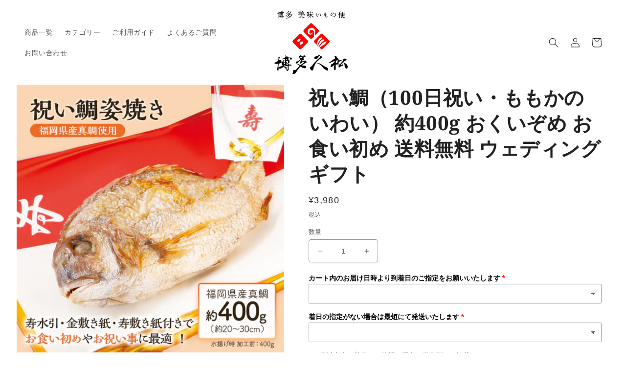

--- FILE ---
content_type: text/html; charset=utf-8
request_url: https://shop.hakata-hisamatsu.net/products/sr0053-00
body_size: 37490
content:
<!doctype html>
<html class="no-js" lang="ja">
  <head>
 
<meta charset="utf-8">
    <meta http-equiv="X-UA-Compatible" content="IE=edge">
    <meta name="viewport" content="width=device-width,initial-scale=1">
    <meta name="theme-color" content="">
    <!--OGP画像追加-->
    <meta property="og:image" content="https://cdn.shopify.com/s/files/1/0624/8854/3420/files/hisamatsu-ogp.jpg">
    <!--Instagram用追加タグ-->
    <meta name="facebook-domain-verification" content="tknhru4fvayzdmxny3g2u1r2jgvk54">
    <!--サーチコンソール-->
    <meta name="google-site-verification" content="xnsacZBtYeXYbX7rpG0Sa0WnzAgMSaVa4EwiWAdR4oU">
    
    <link rel="canonical" href="https://shop.hakata-hisamatsu.net/products/sr0053-00">
    <link rel="preconnect" href="https://cdn.shopify.com" crossorigin>

<!--A8ここから-->
<!--<script src="//statics.a8.net/a8sales/a8sales.js"></script>-->
<script src="//statics.a8.net/a8sales/a8sales.js"></script>
<script src="//statics.a8.net/a8sales/a8crossDomain.js"></script>
<script src="//statics.a8.net/a8sales/a8shopForm.js"></script>
<!--A8ここまで-->

<!--afbここから-->
<script>
if (!window.afblpcvLpConf) {
window.afblpcvLpConf = [];
}
window.afblpcvLpConf.push({
siteId: "ed816939"
});
</script>
<script src="https://t.afi-b.com/jslib/lpcv.js?cid=ed816939&pid=o6813k" async="async"></script>
<!--afbここまで-->

<!--No GTM解析タグ-->
<!-- Google Tag Manager -->
<script>(function(w,d,s,l,i){w[l]=w[l]||[];w[l].push({'gtm.start':
new Date().getTime(),event:'gtm.js'});var f=d.getElementsByTagName(s)[0],
j=d.createElement(s),dl=l!='dataLayer'?'&l='+l:'';j.async=true;j.src=
'https://www.googletagmanager.com/gtm.js?id='+i+dl;f.parentNode.insertBefore(j,f);
})(window,document,'script','dataLayer','GTM-KZSXG2H');</script>
<!-- End Google Tag Manager -->
<!--//No GTM解析タグ--><link rel="preconnect" href="https://fonts.shopifycdn.com" crossorigin><title>
      祝い鯛（100日祝い・ももかのいわい） 約400g おくいぞめ お食い初め 送料無料 ウェディングギフト
 &ndash; おせち料理「博多久松」〜博多美味いもの便</title>

    
      <meta name="description" content="名称 祝い鯛 原材料/アレルギー 真鯛(国産)、食塩／調味料（アミノ酸等）、酸味料、ｐＨ調整剤、甘味料（ステビア）、着色料（紅麹） 内容量 祝い鯛400g、寿水引、金敷き紙、寿敷き紙 賞味期限 製造後480日※解凍後は、その日の内に出来るだけ早くお召し上がりください。賞味期限の詳細については、こちらをご確認ください。 保存方法 冷凍（-18度以下）で保存してください 販売者 有限会社　久松〒811-2304福岡県糟屋郡粕屋町大字仲原2839-7 配送方法 ヤマト運輸（冷凍便） ※時間帯指定可 お召し上がり方 以下のどちらかの方法で温めてください。【電子レンジの場合】冷蔵庫で約20時間ほど解凍後、鯛を袋から出しラップをはがさず、耐熱皿">
    

    

<meta property="og:site_name" content="おせち料理「博多久松」〜博多美味いもの便">
<meta property="og:url" content="https://shop.hakata-hisamatsu.net/products/sr0053-00">
<meta property="og:title" content="祝い鯛（100日祝い・ももかのいわい） 約400g おくいぞめ お食い初め 送料無料 ウェディングギフト">
<meta property="og:type" content="product">
<meta property="og:description" content="名称 祝い鯛 原材料/アレルギー 真鯛(国産)、食塩／調味料（アミノ酸等）、酸味料、ｐＨ調整剤、甘味料（ステビア）、着色料（紅麹） 内容量 祝い鯛400g、寿水引、金敷き紙、寿敷き紙 賞味期限 製造後480日※解凍後は、その日の内に出来るだけ早くお召し上がりください。賞味期限の詳細については、こちらをご確認ください。 保存方法 冷凍（-18度以下）で保存してください 販売者 有限会社　久松〒811-2304福岡県糟屋郡粕屋町大字仲原2839-7 配送方法 ヤマト運輸（冷凍便） ※時間帯指定可 お召し上がり方 以下のどちらかの方法で温めてください。【電子レンジの場合】冷蔵庫で約20時間ほど解凍後、鯛を袋から出しラップをはがさず、耐熱皿"><meta property="og:image" content="http://shop.hakata-hisamatsu.net/cdn/shop/products/sr0053-00_01.jpg?v=1680597649">
  <meta property="og:image:secure_url" content="https://shop.hakata-hisamatsu.net/cdn/shop/products/sr0053-00_01.jpg?v=1680597649">
  <meta property="og:image:width" content="1000">
  <meta property="og:image:height" content="1000"><meta property="og:price:amount" content="3,980">
  <meta property="og:price:currency" content="JPY"><meta name="twitter:site" content="@hakatahisamatsu"><meta name="twitter:card" content="summary_large_image">
<meta name="twitter:title" content="祝い鯛（100日祝い・ももかのいわい） 約400g おくいぞめ お食い初め 送料無料 ウェディングギフト">
<meta name="twitter:description" content="名称 祝い鯛 原材料/アレルギー 真鯛(国産)、食塩／調味料（アミノ酸等）、酸味料、ｐＨ調整剤、甘味料（ステビア）、着色料（紅麹） 内容量 祝い鯛400g、寿水引、金敷き紙、寿敷き紙 賞味期限 製造後480日※解凍後は、その日の内に出来るだけ早くお召し上がりください。賞味期限の詳細については、こちらをご確認ください。 保存方法 冷凍（-18度以下）で保存してください 販売者 有限会社　久松〒811-2304福岡県糟屋郡粕屋町大字仲原2839-7 配送方法 ヤマト運輸（冷凍便） ※時間帯指定可 お召し上がり方 以下のどちらかの方法で温めてください。【電子レンジの場合】冷蔵庫で約20時間ほど解凍後、鯛を袋から出しラップをはがさず、耐熱皿">


    <script src="//shop.hakata-hisamatsu.net/cdn/shop/t/4/assets/constants.js?v=165488195745554878101679787611" defer="defer"></script>
    <script src="//shop.hakata-hisamatsu.net/cdn/shop/t/4/assets/pubsub.js?v=2921868252632587581679787613" defer="defer"></script>
    <script src="//shop.hakata-hisamatsu.net/cdn/shop/t/4/assets/global.js?v=85297797553816670871679787612" defer="defer"></script>
    <script>window.performance && window.performance.mark && window.performance.mark('shopify.content_for_header.start');</script><meta id="shopify-digital-wallet" name="shopify-digital-wallet" content="/62488543420/digital_wallets/dialog">
<link rel="alternate" type="application/json+oembed" href="https://shop.hakata-hisamatsu.net/products/sr0053-00.oembed">
<script async="async" src="/checkouts/internal/preloads.js?locale=ja-JP"></script>
<script id="shopify-features" type="application/json">{"accessToken":"9f619e92419718319293513ae623560c","betas":["rich-media-storefront-analytics"],"domain":"shop.hakata-hisamatsu.net","predictiveSearch":false,"shopId":62488543420,"locale":"ja"}</script>
<script>var Shopify = Shopify || {};
Shopify.shop = "hakata-hisamatsu.myshopify.com";
Shopify.locale = "ja";
Shopify.currency = {"active":"JPY","rate":"1.0"};
Shopify.country = "JP";
Shopify.theme = {"name":"Studio","id":132091117756,"schema_name":"Studio","schema_version":"8.0.0","theme_store_id":1431,"role":"main"};
Shopify.theme.handle = "null";
Shopify.theme.style = {"id":null,"handle":null};
Shopify.cdnHost = "shop.hakata-hisamatsu.net/cdn";
Shopify.routes = Shopify.routes || {};
Shopify.routes.root = "/";</script>
<script type="module">!function(o){(o.Shopify=o.Shopify||{}).modules=!0}(window);</script>
<script>!function(o){function n(){var o=[];function n(){o.push(Array.prototype.slice.apply(arguments))}return n.q=o,n}var t=o.Shopify=o.Shopify||{};t.loadFeatures=n(),t.autoloadFeatures=n()}(window);</script>
<script id="shop-js-analytics" type="application/json">{"pageType":"product"}</script>
<script defer="defer" async type="module" src="//shop.hakata-hisamatsu.net/cdn/shopifycloud/shop-js/modules/v2/client.init-shop-cart-sync_CZKilf07.ja.esm.js"></script>
<script defer="defer" async type="module" src="//shop.hakata-hisamatsu.net/cdn/shopifycloud/shop-js/modules/v2/chunk.common_rlhnONO2.esm.js"></script>
<script type="module">
  await import("//shop.hakata-hisamatsu.net/cdn/shopifycloud/shop-js/modules/v2/client.init-shop-cart-sync_CZKilf07.ja.esm.js");
await import("//shop.hakata-hisamatsu.net/cdn/shopifycloud/shop-js/modules/v2/chunk.common_rlhnONO2.esm.js");

  window.Shopify.SignInWithShop?.initShopCartSync?.({"fedCMEnabled":true,"windoidEnabled":true});

</script>
<script id="__st">var __st={"a":62488543420,"offset":32400,"reqid":"a99f0b90-ab26-487e-a7ee-3860069a4dcc-1768995611","pageurl":"shop.hakata-hisamatsu.net\/products\/sr0053-00","u":"52707874e250","p":"product","rtyp":"product","rid":7789968949436};</script>
<script>window.ShopifyPaypalV4VisibilityTracking = true;</script>
<script id="captcha-bootstrap">!function(){'use strict';const t='contact',e='account',n='new_comment',o=[[t,t],['blogs',n],['comments',n],[t,'customer']],c=[[e,'customer_login'],[e,'guest_login'],[e,'recover_customer_password'],[e,'create_customer']],r=t=>t.map((([t,e])=>`form[action*='/${t}']:not([data-nocaptcha='true']) input[name='form_type'][value='${e}']`)).join(','),a=t=>()=>t?[...document.querySelectorAll(t)].map((t=>t.form)):[];function s(){const t=[...o],e=r(t);return a(e)}const i='password',u='form_key',d=['recaptcha-v3-token','g-recaptcha-response','h-captcha-response',i],f=()=>{try{return window.sessionStorage}catch{return}},m='__shopify_v',_=t=>t.elements[u];function p(t,e,n=!1){try{const o=window.sessionStorage,c=JSON.parse(o.getItem(e)),{data:r}=function(t){const{data:e,action:n}=t;return t[m]||n?{data:e,action:n}:{data:t,action:n}}(c);for(const[e,n]of Object.entries(r))t.elements[e]&&(t.elements[e].value=n);n&&o.removeItem(e)}catch(o){console.error('form repopulation failed',{error:o})}}const l='form_type',E='cptcha';function T(t){t.dataset[E]=!0}const w=window,h=w.document,L='Shopify',v='ce_forms',y='captcha';let A=!1;((t,e)=>{const n=(g='f06e6c50-85a8-45c8-87d0-21a2b65856fe',I='https://cdn.shopify.com/shopifycloud/storefront-forms-hcaptcha/ce_storefront_forms_captcha_hcaptcha.v1.5.2.iife.js',D={infoText:'hCaptchaによる保護',privacyText:'プライバシー',termsText:'利用規約'},(t,e,n)=>{const o=w[L][v],c=o.bindForm;if(c)return c(t,g,e,D).then(n);var r;o.q.push([[t,g,e,D],n]),r=I,A||(h.body.append(Object.assign(h.createElement('script'),{id:'captcha-provider',async:!0,src:r})),A=!0)});var g,I,D;w[L]=w[L]||{},w[L][v]=w[L][v]||{},w[L][v].q=[],w[L][y]=w[L][y]||{},w[L][y].protect=function(t,e){n(t,void 0,e),T(t)},Object.freeze(w[L][y]),function(t,e,n,w,h,L){const[v,y,A,g]=function(t,e,n){const i=e?o:[],u=t?c:[],d=[...i,...u],f=r(d),m=r(i),_=r(d.filter((([t,e])=>n.includes(e))));return[a(f),a(m),a(_),s()]}(w,h,L),I=t=>{const e=t.target;return e instanceof HTMLFormElement?e:e&&e.form},D=t=>v().includes(t);t.addEventListener('submit',(t=>{const e=I(t);if(!e)return;const n=D(e)&&!e.dataset.hcaptchaBound&&!e.dataset.recaptchaBound,o=_(e),c=g().includes(e)&&(!o||!o.value);(n||c)&&t.preventDefault(),c&&!n&&(function(t){try{if(!f())return;!function(t){const e=f();if(!e)return;const n=_(t);if(!n)return;const o=n.value;o&&e.removeItem(o)}(t);const e=Array.from(Array(32),(()=>Math.random().toString(36)[2])).join('');!function(t,e){_(t)||t.append(Object.assign(document.createElement('input'),{type:'hidden',name:u})),t.elements[u].value=e}(t,e),function(t,e){const n=f();if(!n)return;const o=[...t.querySelectorAll(`input[type='${i}']`)].map((({name:t})=>t)),c=[...d,...o],r={};for(const[a,s]of new FormData(t).entries())c.includes(a)||(r[a]=s);n.setItem(e,JSON.stringify({[m]:1,action:t.action,data:r}))}(t,e)}catch(e){console.error('failed to persist form',e)}}(e),e.submit())}));const S=(t,e)=>{t&&!t.dataset[E]&&(n(t,e.some((e=>e===t))),T(t))};for(const o of['focusin','change'])t.addEventListener(o,(t=>{const e=I(t);D(e)&&S(e,y())}));const B=e.get('form_key'),M=e.get(l),P=B&&M;t.addEventListener('DOMContentLoaded',(()=>{const t=y();if(P)for(const e of t)e.elements[l].value===M&&p(e,B);[...new Set([...A(),...v().filter((t=>'true'===t.dataset.shopifyCaptcha))])].forEach((e=>S(e,t)))}))}(h,new URLSearchParams(w.location.search),n,t,e,['guest_login'])})(!0,!0)}();</script>
<script integrity="sha256-4kQ18oKyAcykRKYeNunJcIwy7WH5gtpwJnB7kiuLZ1E=" data-source-attribution="shopify.loadfeatures" defer="defer" src="//shop.hakata-hisamatsu.net/cdn/shopifycloud/storefront/assets/storefront/load_feature-a0a9edcb.js" crossorigin="anonymous"></script>
<script data-source-attribution="shopify.dynamic_checkout.dynamic.init">var Shopify=Shopify||{};Shopify.PaymentButton=Shopify.PaymentButton||{isStorefrontPortableWallets:!0,init:function(){window.Shopify.PaymentButton.init=function(){};var t=document.createElement("script");t.src="https://shop.hakata-hisamatsu.net/cdn/shopifycloud/portable-wallets/latest/portable-wallets.ja.js",t.type="module",document.head.appendChild(t)}};
</script>
<script data-source-attribution="shopify.dynamic_checkout.buyer_consent">
  function portableWalletsHideBuyerConsent(e){var t=document.getElementById("shopify-buyer-consent"),n=document.getElementById("shopify-subscription-policy-button");t&&n&&(t.classList.add("hidden"),t.setAttribute("aria-hidden","true"),n.removeEventListener("click",e))}function portableWalletsShowBuyerConsent(e){var t=document.getElementById("shopify-buyer-consent"),n=document.getElementById("shopify-subscription-policy-button");t&&n&&(t.classList.remove("hidden"),t.removeAttribute("aria-hidden"),n.addEventListener("click",e))}window.Shopify?.PaymentButton&&(window.Shopify.PaymentButton.hideBuyerConsent=portableWalletsHideBuyerConsent,window.Shopify.PaymentButton.showBuyerConsent=portableWalletsShowBuyerConsent);
</script>
<script data-source-attribution="shopify.dynamic_checkout.cart.bootstrap">document.addEventListener("DOMContentLoaded",(function(){function t(){return document.querySelector("shopify-accelerated-checkout-cart, shopify-accelerated-checkout")}if(t())Shopify.PaymentButton.init();else{new MutationObserver((function(e,n){t()&&(Shopify.PaymentButton.init(),n.disconnect())})).observe(document.body,{childList:!0,subtree:!0})}}));
</script>
<script id="sections-script" data-sections="header,footer" defer="defer" src="//shop.hakata-hisamatsu.net/cdn/shop/t/4/compiled_assets/scripts.js?v=1947"></script>
<script>window.performance && window.performance.mark && window.performance.mark('shopify.content_for_header.end');</script>


    <style data-shopify>
      
      
      
      
      @font-face {
  font-family: "Noto Serif";
  font-weight: 700;
  font-style: normal;
  font-display: swap;
  src: url("//shop.hakata-hisamatsu.net/cdn/fonts/noto_serif/notoserif_n7.d275fb7cbb6b6809702719ab47b39e5200c4f530.woff2") format("woff2"),
       url("//shop.hakata-hisamatsu.net/cdn/fonts/noto_serif/notoserif_n7.0386ee49bd94b3b26da3580808c2d97c2a1d2d82.woff") format("woff");
}


      :root {
        --font-body-family: "system_ui", -apple-system, 'Segoe UI', Roboto, 'Helvetica Neue', 'Noto Sans', 'Liberation Sans', Arial, sans-serif, 'Apple Color Emoji', 'Segoe UI Emoji', 'Segoe UI Symbol', 'Noto Color Emoji';
        --font-body-style: normal;
        --font-body-weight: 400;
        --font-body-weight-bold: 700;

        --font-heading-family: "Noto Serif", serif;
        --font-heading-style: normal;
        --font-heading-weight: 700;

        --font-body-scale: 1.0;
        --font-heading-scale: 1.0;

        --color-base-text: 34, 34, 34;
        --color-shadow: 34, 34, 34;
        --color-base-background-1: 255, 255, 255;
        --color-base-background-2: 255, 240, 237;
        --color-base-solid-button-labels: 255, 255, 255;
        --color-base-outline-button-labels: 34, 34, 34;
        --color-base-accent-1: 34, 34, 34;
        --color-base-accent-2: 175, 154, 101;
        --payment-terms-background-color: #ffffff;

        --gradient-base-background-1: #ffffff;
        --gradient-base-background-2: #fff0ed;
        --gradient-base-accent-1: linear-gradient(180deg, rgba(121, 121, 121, 1), rgba(121, 121, 121, 1) 100%);
        --gradient-base-accent-2: #af9a65;

        --media-padding: px;
        --media-border-opacity: 0.0;
        --media-border-width: 0px;
        --media-radius: 0px;
        --media-shadow-opacity: 0.0;
        --media-shadow-horizontal-offset: 0px;
        --media-shadow-vertical-offset: 6px;
        --media-shadow-blur-radius: 20px;
        --media-shadow-visible: 0;

        --page-width: 140rem;
        --page-width-margin: 0rem;

        --product-card-image-padding: 0.0rem;
        --product-card-corner-radius: 0.8rem;
        --product-card-text-alignment: center;
        --product-card-border-width: 0.0rem;
        --product-card-border-opacity: 0.1;
        --product-card-shadow-opacity: 0.15;
        --product-card-shadow-visible: 1;
        --product-card-shadow-horizontal-offset: 0.0rem;
        --product-card-shadow-vertical-offset: 0.2rem;
        --product-card-shadow-blur-radius: 1.0rem;

        --collection-card-image-padding: 0.0rem;
        --collection-card-corner-radius: 0.8rem;
        --collection-card-text-alignment: center;
        --collection-card-border-width: 0.0rem;
        --collection-card-border-opacity: 0.1;
        --collection-card-shadow-opacity: 0.15;
        --collection-card-shadow-visible: 1;
        --collection-card-shadow-horizontal-offset: 0.0rem;
        --collection-card-shadow-vertical-offset: 0.2rem;
        --collection-card-shadow-blur-radius: 1.0rem;

        --blog-card-image-padding: 0.0rem;
        --blog-card-corner-radius: 0.0rem;
        --blog-card-text-alignment: center;
        --blog-card-border-width: 0.0rem;
        --blog-card-border-opacity: 0.1;
        --blog-card-shadow-opacity: 0.1;
        --blog-card-shadow-visible: 1;
        --blog-card-shadow-horizontal-offset: 0.0rem;
        --blog-card-shadow-vertical-offset: 0.0rem;
        --blog-card-shadow-blur-radius: 0.0rem;

        --badge-corner-radius: 0.0rem;

        --popup-border-width: 0px;
        --popup-border-opacity: 0.1;
        --popup-corner-radius: 0px;
        --popup-shadow-opacity: 0.1;
        --popup-shadow-horizontal-offset: 6px;
        --popup-shadow-vertical-offset: 6px;
        --popup-shadow-blur-radius: 25px;

        --drawer-border-width: 1px;
        --drawer-border-opacity: 0.1;
        --drawer-shadow-opacity: 0.1;
        --drawer-shadow-horizontal-offset: 0px;
        --drawer-shadow-vertical-offset: 0px;
        --drawer-shadow-blur-radius: 10px;

        --spacing-sections-desktop: 0px;
        --spacing-sections-mobile: 0px;

        --grid-desktop-vertical-spacing: 32px;
        --grid-desktop-horizontal-spacing: 32px;
        --grid-mobile-vertical-spacing: 16px;
        --grid-mobile-horizontal-spacing: 16px;

        --text-boxes-border-opacity: 0.0;
        --text-boxes-border-width: 0px;
        --text-boxes-radius: 0px;
        --text-boxes-shadow-opacity: 0.0;
        --text-boxes-shadow-visible: 0;
        --text-boxes-shadow-horizontal-offset: 0px;
        --text-boxes-shadow-vertical-offset: 2px;
        --text-boxes-shadow-blur-radius: 10px;

        --buttons-radius: 40px;
        --buttons-radius-outset: 41px;
        --buttons-border-width: 1px;
        --buttons-border-opacity: 1.0;
        --buttons-shadow-opacity: 0.2;
        --buttons-shadow-visible: 1;
        --buttons-shadow-horizontal-offset: 0px;
        --buttons-shadow-vertical-offset: 2px;
        --buttons-shadow-blur-radius: 5px;
        --buttons-border-offset: 0.3px;

        --inputs-radius: 4px;
        --inputs-border-width: 1px;
        --inputs-border-opacity: 0.5;
        --inputs-shadow-opacity: 0.05;
        --inputs-shadow-horizontal-offset: 2px;
        --inputs-margin-offset: 2px;
        --inputs-shadow-vertical-offset: 2px;
        --inputs-shadow-blur-radius: 5px;
        --inputs-radius-outset: 5px;

        --variant-pills-radius: 6px;
        --variant-pills-border-width: 1px;
        --variant-pills-border-opacity: 0.5;
        --variant-pills-shadow-opacity: 0.1;
        --variant-pills-shadow-horizontal-offset: 0px;
        --variant-pills-shadow-vertical-offset: 2px;
        --variant-pills-shadow-blur-radius: 5px;
      }

      *,
      *::before,
      *::after {
        box-sizing: inherit;
      }

      html {
        box-sizing: border-box;
        font-size: calc(var(--font-body-scale) * 62.5%);
        height: 100%;
      }

      body {
        display: grid;
        grid-template-rows: auto auto 1fr auto;
        grid-template-columns: 100%;
        min-height: 100%;
        margin: 0;
        font-size: 1.5rem;
        letter-spacing: 0.06rem;
        line-height: calc(1 + 0.8 / var(--font-body-scale));
        font-family: var(--font-body-family);
        font-style: var(--font-body-style);
        font-weight: var(--font-body-weight);
      }

      @media screen and (min-width: 750px) {
        body {
          font-size: 1.6rem;
        }
      }
    </style>

    <link href="//shop.hakata-hisamatsu.net/cdn/shop/t/4/assets/base.css?v=831047894957930821679787613" rel="stylesheet" type="text/css" media="all" />
<link rel="preload" as="font" href="//shop.hakata-hisamatsu.net/cdn/fonts/noto_serif/notoserif_n7.d275fb7cbb6b6809702719ab47b39e5200c4f530.woff2" type="font/woff2" crossorigin><link rel="stylesheet" href="//shop.hakata-hisamatsu.net/cdn/shop/t/4/assets/component-predictive-search.css?v=85913294783299393391679787612" media="print" onload="this.media='all'"><script>document.documentElement.className = document.documentElement.className.replace('no-js', 'js');
    if (Shopify.designMode) {
      document.documentElement.classList.add('shopify-design-mode');
    }
    </script>
  <!-- BEGIN app block: shopify://apps/minmaxify-order-limits/blocks/app-embed-block/3acfba32-89f3-4377-ae20-cbb9abc48475 --><script type="text/javascript">minMaxifyContext={cartItemExtras: [], product: { product_id:7789968949436, collection: [292694851772], tag:[]}}</script> <script type="text/javascript" src="https://limits.minmaxify.com/hakata-hisamatsu.myshopify.com?v=139b&r=20251230034912"></script>

<!-- END app block --><!-- BEGIN app block: shopify://apps//blocks/star_rating/910a1be4-9d9f-4a91-9a6d-25d87b6f52da --><script>
    var script = document.createElement('script');
    //script.src = 'https://d1rptoks75ofg9.cloudfront.net/hakata-hisamatsu.myshopify.com.js'; //ST
    script.src = 'https://d1qnl12h46g6qu.cloudfront.net/hakata-hisamatsu.myshopify.com.js';
    script.async = true;
    document.head.appendChild(script);
</script>

<script>
  document.addEventListener("DOMContentLoaded", function() {
    if(document.getElementById('checkout')){
      document.getElementById('checkout').addEventListener('click',function(e){ 
        let fileds = document.getElementsByClassName('_NGC_CFA_note_field');
        let goNextPage = true;
        for (let a = 0; a < fileds.length; a++) {
          const item = fileds[a];
          if (document.getElementById('checknull_'+item.id)) {
            let filedsTag = item.tagName;
            let filedsType = item.type;
            let filedsValue = item.value;
            let filedsName = item.name;
            let isNullOrNot = document.getElementById('checknull_'+item.id).value;
            let errMessage = document.getElementById('errMessage_'+item.id).value;
            if ((filedsTag == "INPUT" && filedsType == "text") || filedsTag == "TEXTAREA" || filedsTag == "SELECT") {
              if((filedsValue == '' || filedsValue == '選択なし') && isNullOrNot == 'must' && errMessage !=''){
                e.preventDefault();
                document.getElementById('displayerrMessage_'+item.id).innerHTML= errMessage;
                goNextPage = false;
              } else if(isNullOrNot != 'must' && filedsValue == ''){
                  if(document.getElementById(item.id)){
                    document.getElementById(item.id).value = ' ';
                  }            
              } else{
                document.getElementById('displayerrMessage_'+item.id).innerHTML='';
              }
            }
            if ((filedsTag == "INPUT" && filedsType == "radio") || (filedsTag == "INPUT" && filedsType == "checkbox")) {
              let els = Array.from(document.getElementsByName(filedsName));
              let rs = els.filter(el => el.checked == true);
              if(isNullOrNot == 'must' && errMessage !='' && rs.length == 0){
                e.preventDefault();      
                document.getElementById('displayerrMessage_'+item.id).innerHTML= errMessage;
                goNextPage = false;
              }else{
                document.getElementById('displayerrMessage_'+item.id).innerHTML='';
              }
            }
          }
        }
        if(checkDateAviliableBeforeClickingCheckOut(e) && goNextPage){
          addUpdateNGCCartAttributesToCheckOut().then(() => {
            window.location.href = '/checkout'; 
          });
        }
      })
    }
  });
</script>



<!-- END app block --><script src="https://cdn.shopify.com/extensions/019b92df-1966-750c-943d-a8ced4b05ac2/option-cli3-369/assets/gpomain.js" type="text/javascript" defer="defer"></script>
<link href="https://monorail-edge.shopifysvc.com" rel="dns-prefetch">
<script>(function(){if ("sendBeacon" in navigator && "performance" in window) {try {var session_token_from_headers = performance.getEntriesByType('navigation')[0].serverTiming.find(x => x.name == '_s').description;} catch {var session_token_from_headers = undefined;}var session_cookie_matches = document.cookie.match(/_shopify_s=([^;]*)/);var session_token_from_cookie = session_cookie_matches && session_cookie_matches.length === 2 ? session_cookie_matches[1] : "";var session_token = session_token_from_headers || session_token_from_cookie || "";function handle_abandonment_event(e) {var entries = performance.getEntries().filter(function(entry) {return /monorail-edge.shopifysvc.com/.test(entry.name);});if (!window.abandonment_tracked && entries.length === 0) {window.abandonment_tracked = true;var currentMs = Date.now();var navigation_start = performance.timing.navigationStart;var payload = {shop_id: 62488543420,url: window.location.href,navigation_start,duration: currentMs - navigation_start,session_token,page_type: "product"};window.navigator.sendBeacon("https://monorail-edge.shopifysvc.com/v1/produce", JSON.stringify({schema_id: "online_store_buyer_site_abandonment/1.1",payload: payload,metadata: {event_created_at_ms: currentMs,event_sent_at_ms: currentMs}}));}}window.addEventListener('pagehide', handle_abandonment_event);}}());</script>
<script id="web-pixels-manager-setup">(function e(e,d,r,n,o){if(void 0===o&&(o={}),!Boolean(null===(a=null===(i=window.Shopify)||void 0===i?void 0:i.analytics)||void 0===a?void 0:a.replayQueue)){var i,a;window.Shopify=window.Shopify||{};var t=window.Shopify;t.analytics=t.analytics||{};var s=t.analytics;s.replayQueue=[],s.publish=function(e,d,r){return s.replayQueue.push([e,d,r]),!0};try{self.performance.mark("wpm:start")}catch(e){}var l=function(){var e={modern:/Edge?\/(1{2}[4-9]|1[2-9]\d|[2-9]\d{2}|\d{4,})\.\d+(\.\d+|)|Firefox\/(1{2}[4-9]|1[2-9]\d|[2-9]\d{2}|\d{4,})\.\d+(\.\d+|)|Chrom(ium|e)\/(9{2}|\d{3,})\.\d+(\.\d+|)|(Maci|X1{2}).+ Version\/(15\.\d+|(1[6-9]|[2-9]\d|\d{3,})\.\d+)([,.]\d+|)( \(\w+\)|)( Mobile\/\w+|) Safari\/|Chrome.+OPR\/(9{2}|\d{3,})\.\d+\.\d+|(CPU[ +]OS|iPhone[ +]OS|CPU[ +]iPhone|CPU IPhone OS|CPU iPad OS)[ +]+(15[._]\d+|(1[6-9]|[2-9]\d|\d{3,})[._]\d+)([._]\d+|)|Android:?[ /-](13[3-9]|1[4-9]\d|[2-9]\d{2}|\d{4,})(\.\d+|)(\.\d+|)|Android.+Firefox\/(13[5-9]|1[4-9]\d|[2-9]\d{2}|\d{4,})\.\d+(\.\d+|)|Android.+Chrom(ium|e)\/(13[3-9]|1[4-9]\d|[2-9]\d{2}|\d{4,})\.\d+(\.\d+|)|SamsungBrowser\/([2-9]\d|\d{3,})\.\d+/,legacy:/Edge?\/(1[6-9]|[2-9]\d|\d{3,})\.\d+(\.\d+|)|Firefox\/(5[4-9]|[6-9]\d|\d{3,})\.\d+(\.\d+|)|Chrom(ium|e)\/(5[1-9]|[6-9]\d|\d{3,})\.\d+(\.\d+|)([\d.]+$|.*Safari\/(?![\d.]+ Edge\/[\d.]+$))|(Maci|X1{2}).+ Version\/(10\.\d+|(1[1-9]|[2-9]\d|\d{3,})\.\d+)([,.]\d+|)( \(\w+\)|)( Mobile\/\w+|) Safari\/|Chrome.+OPR\/(3[89]|[4-9]\d|\d{3,})\.\d+\.\d+|(CPU[ +]OS|iPhone[ +]OS|CPU[ +]iPhone|CPU IPhone OS|CPU iPad OS)[ +]+(10[._]\d+|(1[1-9]|[2-9]\d|\d{3,})[._]\d+)([._]\d+|)|Android:?[ /-](13[3-9]|1[4-9]\d|[2-9]\d{2}|\d{4,})(\.\d+|)(\.\d+|)|Mobile Safari.+OPR\/([89]\d|\d{3,})\.\d+\.\d+|Android.+Firefox\/(13[5-9]|1[4-9]\d|[2-9]\d{2}|\d{4,})\.\d+(\.\d+|)|Android.+Chrom(ium|e)\/(13[3-9]|1[4-9]\d|[2-9]\d{2}|\d{4,})\.\d+(\.\d+|)|Android.+(UC? ?Browser|UCWEB|U3)[ /]?(15\.([5-9]|\d{2,})|(1[6-9]|[2-9]\d|\d{3,})\.\d+)\.\d+|SamsungBrowser\/(5\.\d+|([6-9]|\d{2,})\.\d+)|Android.+MQ{2}Browser\/(14(\.(9|\d{2,})|)|(1[5-9]|[2-9]\d|\d{3,})(\.\d+|))(\.\d+|)|K[Aa][Ii]OS\/(3\.\d+|([4-9]|\d{2,})\.\d+)(\.\d+|)/},d=e.modern,r=e.legacy,n=navigator.userAgent;return n.match(d)?"modern":n.match(r)?"legacy":"unknown"}(),u="modern"===l?"modern":"legacy",c=(null!=n?n:{modern:"",legacy:""})[u],f=function(e){return[e.baseUrl,"/wpm","/b",e.hashVersion,"modern"===e.buildTarget?"m":"l",".js"].join("")}({baseUrl:d,hashVersion:r,buildTarget:u}),m=function(e){var d=e.version,r=e.bundleTarget,n=e.surface,o=e.pageUrl,i=e.monorailEndpoint;return{emit:function(e){var a=e.status,t=e.errorMsg,s=(new Date).getTime(),l=JSON.stringify({metadata:{event_sent_at_ms:s},events:[{schema_id:"web_pixels_manager_load/3.1",payload:{version:d,bundle_target:r,page_url:o,status:a,surface:n,error_msg:t},metadata:{event_created_at_ms:s}}]});if(!i)return console&&console.warn&&console.warn("[Web Pixels Manager] No Monorail endpoint provided, skipping logging."),!1;try{return self.navigator.sendBeacon.bind(self.navigator)(i,l)}catch(e){}var u=new XMLHttpRequest;try{return u.open("POST",i,!0),u.setRequestHeader("Content-Type","text/plain"),u.send(l),!0}catch(e){return console&&console.warn&&console.warn("[Web Pixels Manager] Got an unhandled error while logging to Monorail."),!1}}}}({version:r,bundleTarget:l,surface:e.surface,pageUrl:self.location.href,monorailEndpoint:e.monorailEndpoint});try{o.browserTarget=l,function(e){var d=e.src,r=e.async,n=void 0===r||r,o=e.onload,i=e.onerror,a=e.sri,t=e.scriptDataAttributes,s=void 0===t?{}:t,l=document.createElement("script"),u=document.querySelector("head"),c=document.querySelector("body");if(l.async=n,l.src=d,a&&(l.integrity=a,l.crossOrigin="anonymous"),s)for(var f in s)if(Object.prototype.hasOwnProperty.call(s,f))try{l.dataset[f]=s[f]}catch(e){}if(o&&l.addEventListener("load",o),i&&l.addEventListener("error",i),u)u.appendChild(l);else{if(!c)throw new Error("Did not find a head or body element to append the script");c.appendChild(l)}}({src:f,async:!0,onload:function(){if(!function(){var e,d;return Boolean(null===(d=null===(e=window.Shopify)||void 0===e?void 0:e.analytics)||void 0===d?void 0:d.initialized)}()){var d=window.webPixelsManager.init(e)||void 0;if(d){var r=window.Shopify.analytics;r.replayQueue.forEach((function(e){var r=e[0],n=e[1],o=e[2];d.publishCustomEvent(r,n,o)})),r.replayQueue=[],r.publish=d.publishCustomEvent,r.visitor=d.visitor,r.initialized=!0}}},onerror:function(){return m.emit({status:"failed",errorMsg:"".concat(f," has failed to load")})},sri:function(e){var d=/^sha384-[A-Za-z0-9+/=]+$/;return"string"==typeof e&&d.test(e)}(c)?c:"",scriptDataAttributes:o}),m.emit({status:"loading"})}catch(e){m.emit({status:"failed",errorMsg:(null==e?void 0:e.message)||"Unknown error"})}}})({shopId: 62488543420,storefrontBaseUrl: "https://shop.hakata-hisamatsu.net",extensionsBaseUrl: "https://extensions.shopifycdn.com/cdn/shopifycloud/web-pixels-manager",monorailEndpoint: "https://monorail-edge.shopifysvc.com/unstable/produce_batch",surface: "storefront-renderer",enabledBetaFlags: ["2dca8a86"],webPixelsConfigList: [{"id":"471335100","configuration":"{\"config\":\"{\\\"pixel_id\\\":\\\"G-2KJXDCMK3W\\\",\\\"gtag_events\\\":[{\\\"type\\\":\\\"begin_checkout\\\",\\\"action_label\\\":\\\"G-2KJXDCMK3W\\\"},{\\\"type\\\":\\\"search\\\",\\\"action_label\\\":\\\"G-2KJXDCMK3W\\\"},{\\\"type\\\":\\\"view_item\\\",\\\"action_label\\\":\\\"G-2KJXDCMK3W\\\"},{\\\"type\\\":\\\"purchase\\\",\\\"action_label\\\":\\\"G-2KJXDCMK3W\\\"},{\\\"type\\\":\\\"page_view\\\",\\\"action_label\\\":\\\"G-2KJXDCMK3W\\\"},{\\\"type\\\":\\\"add_payment_info\\\",\\\"action_label\\\":\\\"G-2KJXDCMK3W\\\"},{\\\"type\\\":\\\"add_to_cart\\\",\\\"action_label\\\":\\\"G-2KJXDCMK3W\\\"}],\\\"enable_monitoring_mode\\\":false}\"}","eventPayloadVersion":"v1","runtimeContext":"OPEN","scriptVersion":"b2a88bafab3e21179ed38636efcd8a93","type":"APP","apiClientId":1780363,"privacyPurposes":[],"dataSharingAdjustments":{"protectedCustomerApprovalScopes":["read_customer_address","read_customer_email","read_customer_name","read_customer_personal_data","read_customer_phone"]}},{"id":"35455164","eventPayloadVersion":"1","runtimeContext":"LAX","scriptVersion":"2","type":"CUSTOM","privacyPurposes":["ANALYTICS","MARKETING","SALE_OF_DATA"],"name":"A8CVタグ"},{"id":"36733116","eventPayloadVersion":"1","runtimeContext":"LAX","scriptVersion":"1","type":"CUSTOM","privacyPurposes":["ANALYTICS","MARKETING","SALE_OF_DATA"],"name":"afbCVタグ"},{"id":"118685884","eventPayloadVersion":"1","runtimeContext":"LAX","scriptVersion":"4","type":"CUSTOM","privacyPurposes":["SALE_OF_DATA"],"name":"No"},{"id":"shopify-app-pixel","configuration":"{}","eventPayloadVersion":"v1","runtimeContext":"STRICT","scriptVersion":"0450","apiClientId":"shopify-pixel","type":"APP","privacyPurposes":["ANALYTICS","MARKETING"]},{"id":"shopify-custom-pixel","eventPayloadVersion":"v1","runtimeContext":"LAX","scriptVersion":"0450","apiClientId":"shopify-pixel","type":"CUSTOM","privacyPurposes":["ANALYTICS","MARKETING"]}],isMerchantRequest: false,initData: {"shop":{"name":"おせち料理「博多久松」〜博多美味いもの便","paymentSettings":{"currencyCode":"JPY"},"myshopifyDomain":"hakata-hisamatsu.myshopify.com","countryCode":"JP","storefrontUrl":"https:\/\/shop.hakata-hisamatsu.net"},"customer":null,"cart":null,"checkout":null,"productVariants":[{"price":{"amount":3980.0,"currencyCode":"JPY"},"product":{"title":"祝い鯛（100日祝い・ももかのいわい） 約400g おくいぞめ お食い初め 送料無料 ウェディングギフト","vendor":"博多久松","id":"7789968949436","untranslatedTitle":"祝い鯛（100日祝い・ももかのいわい） 約400g おくいぞめ お食い初め 送料無料 ウェディングギフト","url":"\/products\/sr0053-00","type":""},"id":"42580564869308","image":{"src":"\/\/shop.hakata-hisamatsu.net\/cdn\/shop\/products\/sr0053-00_01.jpg?v=1680597649"},"sku":null,"title":"Default Title","untranslatedTitle":"Default Title"}],"purchasingCompany":null},},"https://shop.hakata-hisamatsu.net/cdn","fcfee988w5aeb613cpc8e4bc33m6693e112",{"modern":"","legacy":""},{"shopId":"62488543420","storefrontBaseUrl":"https:\/\/shop.hakata-hisamatsu.net","extensionBaseUrl":"https:\/\/extensions.shopifycdn.com\/cdn\/shopifycloud\/web-pixels-manager","surface":"storefront-renderer","enabledBetaFlags":"[\"2dca8a86\"]","isMerchantRequest":"false","hashVersion":"fcfee988w5aeb613cpc8e4bc33m6693e112","publish":"custom","events":"[[\"page_viewed\",{}],[\"product_viewed\",{\"productVariant\":{\"price\":{\"amount\":3980.0,\"currencyCode\":\"JPY\"},\"product\":{\"title\":\"祝い鯛（100日祝い・ももかのいわい） 約400g おくいぞめ お食い初め 送料無料 ウェディングギフト\",\"vendor\":\"博多久松\",\"id\":\"7789968949436\",\"untranslatedTitle\":\"祝い鯛（100日祝い・ももかのいわい） 約400g おくいぞめ お食い初め 送料無料 ウェディングギフト\",\"url\":\"\/products\/sr0053-00\",\"type\":\"\"},\"id\":\"42580564869308\",\"image\":{\"src\":\"\/\/shop.hakata-hisamatsu.net\/cdn\/shop\/products\/sr0053-00_01.jpg?v=1680597649\"},\"sku\":null,\"title\":\"Default Title\",\"untranslatedTitle\":\"Default Title\"}}]]"});</script><script>
  window.ShopifyAnalytics = window.ShopifyAnalytics || {};
  window.ShopifyAnalytics.meta = window.ShopifyAnalytics.meta || {};
  window.ShopifyAnalytics.meta.currency = 'JPY';
  var meta = {"product":{"id":7789968949436,"gid":"gid:\/\/shopify\/Product\/7789968949436","vendor":"博多久松","type":"","handle":"sr0053-00","variants":[{"id":42580564869308,"price":398000,"name":"祝い鯛（100日祝い・ももかのいわい） 約400g おくいぞめ お食い初め 送料無料 ウェディングギフト","public_title":null,"sku":null}],"remote":false},"page":{"pageType":"product","resourceType":"product","resourceId":7789968949436,"requestId":"a99f0b90-ab26-487e-a7ee-3860069a4dcc-1768995611"}};
  for (var attr in meta) {
    window.ShopifyAnalytics.meta[attr] = meta[attr];
  }
</script>
<script class="analytics">
  (function () {
    var customDocumentWrite = function(content) {
      var jquery = null;

      if (window.jQuery) {
        jquery = window.jQuery;
      } else if (window.Checkout && window.Checkout.$) {
        jquery = window.Checkout.$;
      }

      if (jquery) {
        jquery('body').append(content);
      }
    };

    var hasLoggedConversion = function(token) {
      if (token) {
        return document.cookie.indexOf('loggedConversion=' + token) !== -1;
      }
      return false;
    }

    var setCookieIfConversion = function(token) {
      if (token) {
        var twoMonthsFromNow = new Date(Date.now());
        twoMonthsFromNow.setMonth(twoMonthsFromNow.getMonth() + 2);

        document.cookie = 'loggedConversion=' + token + '; expires=' + twoMonthsFromNow;
      }
    }

    var trekkie = window.ShopifyAnalytics.lib = window.trekkie = window.trekkie || [];
    if (trekkie.integrations) {
      return;
    }
    trekkie.methods = [
      'identify',
      'page',
      'ready',
      'track',
      'trackForm',
      'trackLink'
    ];
    trekkie.factory = function(method) {
      return function() {
        var args = Array.prototype.slice.call(arguments);
        args.unshift(method);
        trekkie.push(args);
        return trekkie;
      };
    };
    for (var i = 0; i < trekkie.methods.length; i++) {
      var key = trekkie.methods[i];
      trekkie[key] = trekkie.factory(key);
    }
    trekkie.load = function(config) {
      trekkie.config = config || {};
      trekkie.config.initialDocumentCookie = document.cookie;
      var first = document.getElementsByTagName('script')[0];
      var script = document.createElement('script');
      script.type = 'text/javascript';
      script.onerror = function(e) {
        var scriptFallback = document.createElement('script');
        scriptFallback.type = 'text/javascript';
        scriptFallback.onerror = function(error) {
                var Monorail = {
      produce: function produce(monorailDomain, schemaId, payload) {
        var currentMs = new Date().getTime();
        var event = {
          schema_id: schemaId,
          payload: payload,
          metadata: {
            event_created_at_ms: currentMs,
            event_sent_at_ms: currentMs
          }
        };
        return Monorail.sendRequest("https://" + monorailDomain + "/v1/produce", JSON.stringify(event));
      },
      sendRequest: function sendRequest(endpointUrl, payload) {
        // Try the sendBeacon API
        if (window && window.navigator && typeof window.navigator.sendBeacon === 'function' && typeof window.Blob === 'function' && !Monorail.isIos12()) {
          var blobData = new window.Blob([payload], {
            type: 'text/plain'
          });

          if (window.navigator.sendBeacon(endpointUrl, blobData)) {
            return true;
          } // sendBeacon was not successful

        } // XHR beacon

        var xhr = new XMLHttpRequest();

        try {
          xhr.open('POST', endpointUrl);
          xhr.setRequestHeader('Content-Type', 'text/plain');
          xhr.send(payload);
        } catch (e) {
          console.log(e);
        }

        return false;
      },
      isIos12: function isIos12() {
        return window.navigator.userAgent.lastIndexOf('iPhone; CPU iPhone OS 12_') !== -1 || window.navigator.userAgent.lastIndexOf('iPad; CPU OS 12_') !== -1;
      }
    };
    Monorail.produce('monorail-edge.shopifysvc.com',
      'trekkie_storefront_load_errors/1.1',
      {shop_id: 62488543420,
      theme_id: 132091117756,
      app_name: "storefront",
      context_url: window.location.href,
      source_url: "//shop.hakata-hisamatsu.net/cdn/s/trekkie.storefront.cd680fe47e6c39ca5d5df5f0a32d569bc48c0f27.min.js"});

        };
        scriptFallback.async = true;
        scriptFallback.src = '//shop.hakata-hisamatsu.net/cdn/s/trekkie.storefront.cd680fe47e6c39ca5d5df5f0a32d569bc48c0f27.min.js';
        first.parentNode.insertBefore(scriptFallback, first);
      };
      script.async = true;
      script.src = '//shop.hakata-hisamatsu.net/cdn/s/trekkie.storefront.cd680fe47e6c39ca5d5df5f0a32d569bc48c0f27.min.js';
      first.parentNode.insertBefore(script, first);
    };
    trekkie.load(
      {"Trekkie":{"appName":"storefront","development":false,"defaultAttributes":{"shopId":62488543420,"isMerchantRequest":null,"themeId":132091117756,"themeCityHash":"3807848429660822328","contentLanguage":"ja","currency":"JPY","eventMetadataId":"4731fa9d-464f-41ad-a226-62fdb515de1c"},"isServerSideCookieWritingEnabled":true,"monorailRegion":"shop_domain","enabledBetaFlags":["65f19447"]},"Session Attribution":{},"S2S":{"facebookCapiEnabled":false,"source":"trekkie-storefront-renderer","apiClientId":580111}}
    );

    var loaded = false;
    trekkie.ready(function() {
      if (loaded) return;
      loaded = true;

      window.ShopifyAnalytics.lib = window.trekkie;

      var originalDocumentWrite = document.write;
      document.write = customDocumentWrite;
      try { window.ShopifyAnalytics.merchantGoogleAnalytics.call(this); } catch(error) {};
      document.write = originalDocumentWrite;

      window.ShopifyAnalytics.lib.page(null,{"pageType":"product","resourceType":"product","resourceId":7789968949436,"requestId":"a99f0b90-ab26-487e-a7ee-3860069a4dcc-1768995611","shopifyEmitted":true});

      var match = window.location.pathname.match(/checkouts\/(.+)\/(thank_you|post_purchase)/)
      var token = match? match[1]: undefined;
      if (!hasLoggedConversion(token)) {
        setCookieIfConversion(token);
        window.ShopifyAnalytics.lib.track("Viewed Product",{"currency":"JPY","variantId":42580564869308,"productId":7789968949436,"productGid":"gid:\/\/shopify\/Product\/7789968949436","name":"祝い鯛（100日祝い・ももかのいわい） 約400g おくいぞめ お食い初め 送料無料 ウェディングギフト","price":"3980","sku":null,"brand":"博多久松","variant":null,"category":"","nonInteraction":true,"remote":false},undefined,undefined,{"shopifyEmitted":true});
      window.ShopifyAnalytics.lib.track("monorail:\/\/trekkie_storefront_viewed_product\/1.1",{"currency":"JPY","variantId":42580564869308,"productId":7789968949436,"productGid":"gid:\/\/shopify\/Product\/7789968949436","name":"祝い鯛（100日祝い・ももかのいわい） 約400g おくいぞめ お食い初め 送料無料 ウェディングギフト","price":"3980","sku":null,"brand":"博多久松","variant":null,"category":"","nonInteraction":true,"remote":false,"referer":"https:\/\/shop.hakata-hisamatsu.net\/products\/sr0053-00"});
      }
    });


        var eventsListenerScript = document.createElement('script');
        eventsListenerScript.async = true;
        eventsListenerScript.src = "//shop.hakata-hisamatsu.net/cdn/shopifycloud/storefront/assets/shop_events_listener-3da45d37.js";
        document.getElementsByTagName('head')[0].appendChild(eventsListenerScript);

})();</script>
  <script>
  if (!window.ga || (window.ga && typeof window.ga !== 'function')) {
    window.ga = function ga() {
      (window.ga.q = window.ga.q || []).push(arguments);
      if (window.Shopify && window.Shopify.analytics && typeof window.Shopify.analytics.publish === 'function') {
        window.Shopify.analytics.publish("ga_stub_called", {}, {sendTo: "google_osp_migration"});
      }
      console.error("Shopify's Google Analytics stub called with:", Array.from(arguments), "\nSee https://help.shopify.com/manual/promoting-marketing/pixels/pixel-migration#google for more information.");
    };
    if (window.Shopify && window.Shopify.analytics && typeof window.Shopify.analytics.publish === 'function') {
      window.Shopify.analytics.publish("ga_stub_initialized", {}, {sendTo: "google_osp_migration"});
    }
  }
</script>
<script
  defer
  src="https://shop.hakata-hisamatsu.net/cdn/shopifycloud/perf-kit/shopify-perf-kit-3.0.4.min.js"
  data-application="storefront-renderer"
  data-shop-id="62488543420"
  data-render-region="gcp-us-central1"
  data-page-type="product"
  data-theme-instance-id="132091117756"
  data-theme-name="Studio"
  data-theme-version="8.0.0"
  data-monorail-region="shop_domain"
  data-resource-timing-sampling-rate="10"
  data-shs="true"
  data-shs-beacon="true"
  data-shs-export-with-fetch="true"
  data-shs-logs-sample-rate="1"
  data-shs-beacon-endpoint="https://shop.hakata-hisamatsu.net/api/collect"
></script>
</head>

  <body class="gradient">
    <a class="skip-to-content-link button visually-hidden" href="#MainContent">
      コンテンツに進む
    </a><!-- BEGIN sections: header-group -->
<div id="shopify-section-sections--16002592145596__header" class="shopify-section shopify-section-group-header-group section-header"><link rel="stylesheet" href="//shop.hakata-hisamatsu.net/cdn/shop/t/4/assets/component-list-menu.css?v=151968516119678728991679787613" media="print" onload="this.media='all'">
<link rel="stylesheet" href="//shop.hakata-hisamatsu.net/cdn/shop/t/4/assets/component-search.css?v=184225813856820874251679787612" media="print" onload="this.media='all'">
<link rel="stylesheet" href="//shop.hakata-hisamatsu.net/cdn/shop/t/4/assets/component-menu-drawer.css?v=182311192829367774911679787612" media="print" onload="this.media='all'">
<link rel="stylesheet" href="//shop.hakata-hisamatsu.net/cdn/shop/t/4/assets/component-cart-notification.css?v=137625604348931474661679787611" media="print" onload="this.media='all'">
<link rel="stylesheet" href="//shop.hakata-hisamatsu.net/cdn/shop/t/4/assets/component-cart-items.css?v=23917223812499722491679787613" media="print" onload="this.media='all'"><link rel="stylesheet" href="//shop.hakata-hisamatsu.net/cdn/shop/t/4/assets/component-price.css?v=65402837579211014041679787612" media="print" onload="this.media='all'">
  <link rel="stylesheet" href="//shop.hakata-hisamatsu.net/cdn/shop/t/4/assets/component-loading-overlay.css?v=167310470843593579841679787614" media="print" onload="this.media='all'"><link rel="stylesheet" href="//shop.hakata-hisamatsu.net/cdn/shop/t/4/assets/component-mega-menu.css?v=106454108107686398031679787613" media="print" onload="this.media='all'">
  <noscript><link href="//shop.hakata-hisamatsu.net/cdn/shop/t/4/assets/component-mega-menu.css?v=106454108107686398031679787613" rel="stylesheet" type="text/css" media="all" /></noscript><noscript><link href="//shop.hakata-hisamatsu.net/cdn/shop/t/4/assets/component-list-menu.css?v=151968516119678728991679787613" rel="stylesheet" type="text/css" media="all" /></noscript>
<noscript><link href="//shop.hakata-hisamatsu.net/cdn/shop/t/4/assets/component-search.css?v=184225813856820874251679787612" rel="stylesheet" type="text/css" media="all" /></noscript>
<noscript><link href="//shop.hakata-hisamatsu.net/cdn/shop/t/4/assets/component-menu-drawer.css?v=182311192829367774911679787612" rel="stylesheet" type="text/css" media="all" /></noscript>
<noscript><link href="//shop.hakata-hisamatsu.net/cdn/shop/t/4/assets/component-cart-notification.css?v=137625604348931474661679787611" rel="stylesheet" type="text/css" media="all" /></noscript>
<noscript><link href="//shop.hakata-hisamatsu.net/cdn/shop/t/4/assets/component-cart-items.css?v=23917223812499722491679787613" rel="stylesheet" type="text/css" media="all" /></noscript>

<style>
  header-drawer {
    justify-self: start;
    margin-left: -1.2rem;
  }

  .header__heading-logo {
    max-width: 150px;
  }.scrolled-past-header .header__heading-logo {
      width: 75%;
    }@media screen and (min-width: 990px) {
    header-drawer {
      display: none;
    }
  }

  .menu-drawer-container {
    display: flex;
  }

  .list-menu {
    list-style: none;
    padding: 0;
    margin: 0;
  }

  .list-menu--inline {
    display: inline-flex;
    flex-wrap: wrap;
  }

  summary.list-menu__item {
    padding-right: 2.7rem;
  }

  .list-menu__item {
    display: flex;
    align-items: center;
    line-height: calc(1 + 0.3 / var(--font-body-scale));
  }

  .list-menu__item--link {
    text-decoration: none;
    padding-bottom: 1rem;
    padding-top: 1rem;
    line-height: calc(1 + 0.8 / var(--font-body-scale));
  }

  @media screen and (min-width: 750px) {
    .list-menu__item--link {
      padding-bottom: 0.5rem;
      padding-top: 0.5rem;
    }
  }
</style><style data-shopify>.header {
    padding-top: 2px;
    padding-bottom: 2px;
  }

  .section-header {
    position: sticky; /* This is for fixing a Safari z-index issue. PR #2147 */
    margin-bottom: 0px;
  }

  @media screen and (min-width: 750px) {
    .section-header {
      margin-bottom: 0px;
    }
  }

  @media screen and (min-width: 990px) {
    .header {
      padding-top: 4px;
      padding-bottom: 4px;
    }
  }</style><script src="//shop.hakata-hisamatsu.net/cdn/shop/t/4/assets/details-disclosure.js?v=153497636716254413831679787613" defer="defer"></script>
<script src="//shop.hakata-hisamatsu.net/cdn/shop/t/4/assets/details-modal.js?v=4511761896672669691679787613" defer="defer"></script>
<script src="//shop.hakata-hisamatsu.net/cdn/shop/t/4/assets/cart-notification.js?v=160453272920806432391679787612" defer="defer"></script>
<script src="//shop.hakata-hisamatsu.net/cdn/shop/t/4/assets/search-form.js?v=113639710312857635801679787612" defer="defer"></script><svg xmlns="http://www.w3.org/2000/svg" class="hidden">
  <symbol id="icon-search" viewbox="0 0 18 19" fill="none">
    <path fill-rule="evenodd" clip-rule="evenodd" d="M11.03 11.68A5.784 5.784 0 112.85 3.5a5.784 5.784 0 018.18 8.18zm.26 1.12a6.78 6.78 0 11.72-.7l5.4 5.4a.5.5 0 11-.71.7l-5.41-5.4z" fill="currentColor"/>
  </symbol>

  <symbol id="icon-reset" class="icon icon-close"  fill="none" viewBox="0 0 18 18" stroke="currentColor">
    <circle r="8.5" cy="9" cx="9" stroke-opacity="0.2"/>
    <path d="M6.82972 6.82915L1.17193 1.17097" stroke-linecap="round" stroke-linejoin="round" transform="translate(5 5)"/>
    <path d="M1.22896 6.88502L6.77288 1.11523" stroke-linecap="round" stroke-linejoin="round" transform="translate(5 5)"/>
  </symbol>

  <symbol id="icon-close" class="icon icon-close" fill="none" viewBox="0 0 18 17">
    <path d="M.865 15.978a.5.5 0 00.707.707l7.433-7.431 7.579 7.282a.501.501 0 00.846-.37.5.5 0 00-.153-.351L9.712 8.546l7.417-7.416a.5.5 0 10-.707-.708L8.991 7.853 1.413.573a.5.5 0 10-.693.72l7.563 7.268-7.418 7.417z" fill="currentColor">
  </symbol>
</svg>
<sticky-header data-sticky-type="reduce-logo-size" class="header-wrapper color-background-1 gradient">
  <header class="header header--middle-center header--mobile-center page-width header--has-menu"><header-drawer data-breakpoint="tablet">
        <details id="Details-menu-drawer-container" class="menu-drawer-container">
          <summary class="header__icon header__icon--menu header__icon--summary link focus-inset" aria-label="メニュー">
            <span>
              <svg
  xmlns="http://www.w3.org/2000/svg"
  aria-hidden="true"
  focusable="false"
  class="icon icon-hamburger"
  fill="none"
  viewBox="0 0 18 16"
>
  <path d="M1 .5a.5.5 0 100 1h15.71a.5.5 0 000-1H1zM.5 8a.5.5 0 01.5-.5h15.71a.5.5 0 010 1H1A.5.5 0 01.5 8zm0 7a.5.5 0 01.5-.5h15.71a.5.5 0 010 1H1a.5.5 0 01-.5-.5z" fill="currentColor">
</svg>

              <svg
  xmlns="http://www.w3.org/2000/svg"
  aria-hidden="true"
  focusable="false"
  class="icon icon-close"
  fill="none"
  viewBox="0 0 18 17"
>
  <path d="M.865 15.978a.5.5 0 00.707.707l7.433-7.431 7.579 7.282a.501.501 0 00.846-.37.5.5 0 00-.153-.351L9.712 8.546l7.417-7.416a.5.5 0 10-.707-.708L8.991 7.853 1.413.573a.5.5 0 10-.693.72l7.563 7.268-7.418 7.417z" fill="currentColor">
</svg>

            </span>
          </summary>
          <div id="menu-drawer" class="gradient menu-drawer motion-reduce" tabindex="-1">
            <div class="menu-drawer__inner-container">
              <div class="menu-drawer__navigation-container">
                <nav class="menu-drawer__navigation">
                  <ul class="menu-drawer__menu has-submenu list-menu" role="list"><li><a href="/collections/all?filter.v.availability=1&filter.v.price.gte=&filter.v.price.lte=&sort_by=title-ascending" class="menu-drawer__menu-item list-menu__item link link--text focus-inset">
                            商品一覧
                          </a></li><li><a href="/collections" class="menu-drawer__menu-item list-menu__item link link--text focus-inset">
                            カテゴリー
                          </a></li><li><a href="/pages/guide" class="menu-drawer__menu-item list-menu__item link link--text focus-inset">
                            ご利用ガイド
                          </a></li><li><a href="/pages/faq" class="menu-drawer__menu-item list-menu__item link link--text focus-inset">
                            よくあるご質問
                          </a></li><li><a href="https://form.run/@hakata-hisamatsu-1673839812" class="menu-drawer__menu-item list-menu__item link link--text focus-inset">
                            お問い合わせ
                          </a></li></ul>
                </nav>
                <div class="menu-drawer__utility-links"><a href="/account/login" class="menu-drawer__account link focus-inset h5">
                      <svg
  xmlns="http://www.w3.org/2000/svg"
  aria-hidden="true"
  focusable="false"
  class="icon icon-account"
  fill="none"
  viewBox="0 0 18 19"
>
  <path fill-rule="evenodd" clip-rule="evenodd" d="M6 4.5a3 3 0 116 0 3 3 0 01-6 0zm3-4a4 4 0 100 8 4 4 0 000-8zm5.58 12.15c1.12.82 1.83 2.24 1.91 4.85H1.51c.08-2.6.79-4.03 1.9-4.85C4.66 11.75 6.5 11.5 9 11.5s4.35.26 5.58 1.15zM9 10.5c-2.5 0-4.65.24-6.17 1.35C1.27 12.98.5 14.93.5 18v.5h17V18c0-3.07-.77-5.02-2.33-6.15-1.52-1.1-3.67-1.35-6.17-1.35z" fill="currentColor">
</svg>

ログイン</a><ul class="list list-social list-unstyled" role="list"><li class="list-social__item">
                        <a href="https://twitter.com/hakatahisamatsu" class="list-social__link link"><svg aria-hidden="true" focusable="false" class="icon icon-twitter" viewBox="0 0 18 15">
  <path fill="currentColor" d="M17.64 2.6a7.33 7.33 0 01-1.75 1.82c0 .05 0 .13.02.23l.02.23a9.97 9.97 0 01-1.69 5.54c-.57.85-1.24 1.62-2.02 2.28a9.09 9.09 0 01-2.82 1.6 10.23 10.23 0 01-8.9-.98c.34.02.61.04.83.04 1.64 0 3.1-.5 4.38-1.5a3.6 3.6 0 01-3.3-2.45A2.91 2.91 0 004 9.35a3.47 3.47 0 01-2.02-1.21 3.37 3.37 0 01-.8-2.22v-.03c.46.24.98.37 1.58.4a3.45 3.45 0 01-1.54-2.9c0-.61.14-1.2.45-1.79a9.68 9.68 0 003.2 2.6 10 10 0 004.08 1.07 3 3 0 01-.13-.8c0-.97.34-1.8 1.03-2.48A3.45 3.45 0 0112.4.96a3.49 3.49 0 012.54 1.1c.8-.15 1.54-.44 2.23-.85a3.4 3.4 0 01-1.54 1.94c.74-.1 1.4-.28 2.01-.54z">
</svg>
<span class="visually-hidden">Twitter</span>
                        </a>
                      </li><li class="list-social__item">
                        <a href="https://www.instagram.com/hakata_hisamatsu_official/" class="list-social__link link"><svg aria-hidden="true" focusable="false" class="icon icon-instagram" viewBox="0 0 18 18">
  <path fill="currentColor" d="M8.77 1.58c2.34 0 2.62.01 3.54.05.86.04 1.32.18 1.63.3.41.17.7.35 1.01.66.3.3.5.6.65 1 .12.32.27.78.3 1.64.05.92.06 1.2.06 3.54s-.01 2.62-.05 3.54a4.79 4.79 0 01-.3 1.63c-.17.41-.35.7-.66 1.01-.3.3-.6.5-1.01.66-.31.12-.77.26-1.63.3-.92.04-1.2.05-3.54.05s-2.62 0-3.55-.05a4.79 4.79 0 01-1.62-.3c-.42-.16-.7-.35-1.01-.66-.31-.3-.5-.6-.66-1a4.87 4.87 0 01-.3-1.64c-.04-.92-.05-1.2-.05-3.54s0-2.62.05-3.54c.04-.86.18-1.32.3-1.63.16-.41.35-.7.66-1.01.3-.3.6-.5 1-.65.32-.12.78-.27 1.63-.3.93-.05 1.2-.06 3.55-.06zm0-1.58C6.39 0 6.09.01 5.15.05c-.93.04-1.57.2-2.13.4-.57.23-1.06.54-1.55 1.02C1 1.96.7 2.45.46 3.02c-.22.56-.37 1.2-.4 2.13C0 6.1 0 6.4 0 8.77s.01 2.68.05 3.61c.04.94.2 1.57.4 2.13.23.58.54 1.07 1.02 1.56.49.48.98.78 1.55 1.01.56.22 1.2.37 2.13.4.94.05 1.24.06 3.62.06 2.39 0 2.68-.01 3.62-.05.93-.04 1.57-.2 2.13-.41a4.27 4.27 0 001.55-1.01c.49-.49.79-.98 1.01-1.56.22-.55.37-1.19.41-2.13.04-.93.05-1.23.05-3.61 0-2.39 0-2.68-.05-3.62a6.47 6.47 0 00-.4-2.13 4.27 4.27 0 00-1.02-1.55A4.35 4.35 0 0014.52.46a6.43 6.43 0 00-2.13-.41A69 69 0 008.77 0z"/>
  <path fill="currentColor" d="M8.8 4a4.5 4.5 0 100 9 4.5 4.5 0 000-9zm0 7.43a2.92 2.92 0 110-5.85 2.92 2.92 0 010 5.85zM13.43 5a1.05 1.05 0 100-2.1 1.05 1.05 0 000 2.1z">
</svg>
<span class="visually-hidden">Instagram</span>
                        </a>
                      </li></ul>
                </div>
              </div>
            </div>
          </div>
        </details>
      </header-drawer><nav class="header__inline-menu">
          <ul class="list-menu list-menu--inline" role="list"><li><a href="/collections/all?filter.v.availability=1&filter.v.price.gte=&filter.v.price.lte=&sort_by=title-ascending" class="header__menu-item list-menu__item link link--text focus-inset">
                    <span>商品一覧</span>
                  </a></li><li><a href="/collections" class="header__menu-item list-menu__item link link--text focus-inset">
                    <span>カテゴリー</span>
                  </a></li><li><a href="/pages/guide" class="header__menu-item list-menu__item link link--text focus-inset">
                    <span>ご利用ガイド</span>
                  </a></li><li><a href="/pages/faq" class="header__menu-item list-menu__item link link--text focus-inset">
                    <span>よくあるご質問</span>
                  </a></li><li><a href="https://form.run/@hakata-hisamatsu-1673839812" class="header__menu-item list-menu__item link link--text focus-inset">
                    <span>お問い合わせ</span>
                  </a></li></ul>
        </nav><a href="/" class="header__heading-link link link--text focus-inset"><img src="//shop.hakata-hisamatsu.net/cdn/shop/files/logo.png?v=1679965775&amp;width=500" alt="博多久松ロゴ" srcset="//shop.hakata-hisamatsu.net/cdn/shop/files/logo.png?v=1679965775&amp;width=50 50w, //shop.hakata-hisamatsu.net/cdn/shop/files/logo.png?v=1679965775&amp;width=100 100w, //shop.hakata-hisamatsu.net/cdn/shop/files/logo.png?v=1679965775&amp;width=150 150w, //shop.hakata-hisamatsu.net/cdn/shop/files/logo.png?v=1679965775&amp;width=200 200w, //shop.hakata-hisamatsu.net/cdn/shop/files/logo.png?v=1679965775&amp;width=250 250w, //shop.hakata-hisamatsu.net/cdn/shop/files/logo.png?v=1679965775&amp;width=300 300w, //shop.hakata-hisamatsu.net/cdn/shop/files/logo.png?v=1679965775&amp;width=400 400w, //shop.hakata-hisamatsu.net/cdn/shop/files/logo.png?v=1679965775&amp;width=500 500w" width="150" height="150.0" class="header__heading-logo">
</a><div class="header__icons">
      <details-modal class="header__search">
        <details>
          <summary class="header__icon header__icon--search header__icon--summary link focus-inset modal__toggle" aria-haspopup="dialog" aria-label="検索">
            <span>
              <svg class="modal__toggle-open icon icon-search" aria-hidden="true" focusable="false">
                <use href="#icon-search">
              </svg>
              <svg class="modal__toggle-close icon icon-close" aria-hidden="true" focusable="false">
                <use href="#icon-close">
              </svg>
            </span>
          </summary>
          <div class="search-modal modal__content gradient" role="dialog" aria-modal="true" aria-label="検索">
            <div class="modal-overlay"></div>
            <div class="search-modal__content search-modal__content-bottom" tabindex="-1"><predictive-search class="search-modal__form" data-loading-text="読み込み中…"><form action="/search" method="get" role="search" class="search search-modal__form">
                    <div class="field">
                      <input class="search__input field__input"
                        id="Search-In-Modal"
                        type="search"
                        name="q"
                        value=""
                        placeholder="検索"role="combobox"
                          aria-expanded="false"
                          aria-owns="predictive-search-results"
                          aria-controls="predictive-search-results"
                          aria-haspopup="listbox"
                          aria-autocomplete="list"
                          autocorrect="off"
                          autocomplete="off"
                          autocapitalize="off"
                          spellcheck="false">
                      <label class="field__label" for="Search-In-Modal">検索</label>
                      <input type="hidden" name="options[prefix]" value="last">
                      <button type="reset" class="reset__button field__button hidden" aria-label="検索ワードをクリアする">
                        <svg class="icon icon-close" aria-hidden="true" focusable="false">
                          <use xlink:href="#icon-reset">
                        </svg>
                      </button>
                      <button class="search__button field__button" aria-label="検索">
                        <svg class="icon icon-search" aria-hidden="true" focusable="false">
                          <use href="#icon-search">
                        </svg>
                      </button>
                    </div><div class="predictive-search predictive-search--header" tabindex="-1" data-predictive-search>
                        <div class="predictive-search__loading-state">
                          <svg aria-hidden="true" focusable="false" class="spinner" viewBox="0 0 66 66" xmlns="http://www.w3.org/2000/svg">
                            <circle class="path" fill="none" stroke-width="6" cx="33" cy="33" r="30"></circle>
                          </svg>
                        </div>
                      </div>

                      <span class="predictive-search-status visually-hidden" role="status" aria-hidden="true"></span></form></predictive-search><button type="button" class="search-modal__close-button modal__close-button link link--text focus-inset" aria-label="閉じる">
                <svg class="icon icon-close" aria-hidden="true" focusable="false">
                  <use href="#icon-close">
                </svg>
              </button>
            </div>
          </div>
        </details>
      </details-modal><a href="/account/login" class="header__icon header__icon--account link focus-inset small-hide">
          <svg
  xmlns="http://www.w3.org/2000/svg"
  aria-hidden="true"
  focusable="false"
  class="icon icon-account"
  fill="none"
  viewBox="0 0 18 19"
>
  <path fill-rule="evenodd" clip-rule="evenodd" d="M6 4.5a3 3 0 116 0 3 3 0 01-6 0zm3-4a4 4 0 100 8 4 4 0 000-8zm5.58 12.15c1.12.82 1.83 2.24 1.91 4.85H1.51c.08-2.6.79-4.03 1.9-4.85C4.66 11.75 6.5 11.5 9 11.5s4.35.26 5.58 1.15zM9 10.5c-2.5 0-4.65.24-6.17 1.35C1.27 12.98.5 14.93.5 18v.5h17V18c0-3.07-.77-5.02-2.33-6.15-1.52-1.1-3.67-1.35-6.17-1.35z" fill="currentColor">
</svg>

          <span class="visually-hidden">ログイン</span>
        </a><a href="/cart" class="header__icon header__icon--cart link focus-inset" id="cart-icon-bubble"><svg
  class="icon icon-cart-empty"
  aria-hidden="true"
  focusable="false"
  xmlns="http://www.w3.org/2000/svg"
  viewBox="0 0 40 40"
  fill="none"
>
  <path d="m15.75 11.8h-3.16l-.77 11.6a5 5 0 0 0 4.99 5.34h7.38a5 5 0 0 0 4.99-5.33l-.78-11.61zm0 1h-2.22l-.71 10.67a4 4 0 0 0 3.99 4.27h7.38a4 4 0 0 0 4-4.27l-.72-10.67h-2.22v.63a4.75 4.75 0 1 1 -9.5 0zm8.5 0h-7.5v.63a3.75 3.75 0 1 0 7.5 0z" fill="currentColor" fill-rule="evenodd"/>
</svg>
<span class="visually-hidden">カート</span></a>
    </div>
  </header>
</sticky-header>

<script type="application/ld+json">
  {
    "@context": "http://schema.org",
    "@type": "Organization",
    "name": "おせち料理「博多久松」〜博多美味いもの便",
    
      "logo": "https:\/\/shop.hakata-hisamatsu.net\/cdn\/shop\/files\/logo.png?v=1679965775\u0026width=500",
    
    "sameAs": [
      "https:\/\/twitter.com\/hakatahisamatsu",
      "",
      "",
      "https:\/\/www.instagram.com\/hakata_hisamatsu_official\/",
      "",
      "",
      "",
      "",
      ""
    ],
    "url": "https:\/\/shop.hakata-hisamatsu.net"
  }
</script>
</div><section id="shopify-section-sections--16002592145596__403baf34-e0a9-43f3-b29b-eb8c16ac91df" class="shopify-section shopify-section-group-header-group section"><style data-shopify>.section-sections--16002592145596__403baf34-e0a9-43f3-b29b-eb8c16ac91df-padding {
    padding-top: calc(0px * 0.75);
    padding-bottom: calc(0px  * 0.75);
  }

  @media screen and (min-width: 750px) {
    .section-sections--16002592145596__403baf34-e0a9-43f3-b29b-eb8c16ac91df-padding {
      padding-top: 0px;
      padding-bottom: 0px;
    }
  }</style><div class="color-background-1 gradient">
  <div class="section-sections--16002592145596__403baf34-e0a9-43f3-b29b-eb8c16ac91df-padding">
    <link href="//shop.hakata-hisamatsu.net/cdn/shop/t/4/assets/add_common.css?v=126279305752155211571755478576" rel="stylesheet" type="text/css" media="all" />
  </div>
</div>


</section>
<!-- END sections: header-group -->

    <main id="MainContent" class="content-for-layout focus-none" role="main" tabindex="-1">
      <section id="shopify-section-template--16002591981756__main" class="shopify-section section"><!--バリエーションID表示-->


<section
  id="MainProduct-template--16002591981756__main"
  class="page-width section-template--16002591981756__main-padding"
  data-section="template--16002591981756__main"
>
  <link href="//shop.hakata-hisamatsu.net/cdn/shop/t/4/assets/section-main-product.css?v=147635279664054329491679787611" rel="stylesheet" type="text/css" media="all" />
  <link href="//shop.hakata-hisamatsu.net/cdn/shop/t/4/assets/component-accordion.css?v=180964204318874863811679787611" rel="stylesheet" type="text/css" media="all" />
  <link href="//shop.hakata-hisamatsu.net/cdn/shop/t/4/assets/component-price.css?v=65402837579211014041679787612" rel="stylesheet" type="text/css" media="all" />
  <link href="//shop.hakata-hisamatsu.net/cdn/shop/t/4/assets/component-rte.css?v=73443491922477598101679787613" rel="stylesheet" type="text/css" media="all" />
  <link href="//shop.hakata-hisamatsu.net/cdn/shop/t/4/assets/component-slider.css?v=111384418465749404671679787612" rel="stylesheet" type="text/css" media="all" />
  <link href="//shop.hakata-hisamatsu.net/cdn/shop/t/4/assets/component-rating.css?v=24573085263941240431679787613" rel="stylesheet" type="text/css" media="all" />
  <link href="//shop.hakata-hisamatsu.net/cdn/shop/t/4/assets/component-loading-overlay.css?v=167310470843593579841679787614" rel="stylesheet" type="text/css" media="all" />
  <link href="//shop.hakata-hisamatsu.net/cdn/shop/t/4/assets/component-deferred-media.css?v=54092797763792720131679787613" rel="stylesheet" type="text/css" media="all" />
<style data-shopify>.section-template--16002591981756__main-padding {
      padding-top: 0px;
      padding-bottom: 0px;
    }

    @media screen and (min-width: 750px) {
      .section-template--16002591981756__main-padding {
        padding-top: 0px;
        padding-bottom: 0px;
      }
    }</style><script src="//shop.hakata-hisamatsu.net/cdn/shop/t/4/assets/product-info.js?v=174806172978439001541679787612" defer="defer"></script>
  <script src="//shop.hakata-hisamatsu.net/cdn/shop/t/4/assets/product-form.js?v=38114553162799075761679787611" defer="defer"></script>
  


  <div class="product product--small product--left product--stacked product--mobile-hide grid grid--1-col grid--2-col-tablet">
    <div class="grid__item product__media-wrapper">
      
<media-gallery
  id="MediaGallery-template--16002591981756__main"
  role="region"
  
    class="product__column-sticky"
  
  aria-label="ギャラリービュー"
  data-desktop-layout="stacked"
>
  <div id="GalleryStatus-template--16002591981756__main" class="visually-hidden" role="status"></div>
  <slider-component id="GalleryViewer-template--16002591981756__main" class="slider-mobile-gutter"><a class="skip-to-content-link button visually-hidden quick-add-hidden" href="#ProductInfo-template--16002591981756__main">
        商品情報にスキップ
      </a><ul
      id="Slider-Gallery-template--16002591981756__main"
      class="product__media-list contains-media grid grid--peek list-unstyled slider slider--mobile"
      role="list"
    ><li
            id="Slide-template--16002591981756__main-27417136627900"
            class="product__media-item grid__item slider__slide is-active"
            data-media-id="template--16002591981756__main-27417136627900"
          >

<div
  class="product-media-container media-type-image media-fit-contain global-media-settings gradient constrain-height"
  style="--ratio: 1.0; --preview-ratio: 1.0;"
>
  <noscript><div class="product__media media">
        <img src="//shop.hakata-hisamatsu.net/cdn/shop/products/sr0053-00_01.jpg?v=1680597649&amp;width=1946" alt="" srcset="//shop.hakata-hisamatsu.net/cdn/shop/products/sr0053-00_01.jpg?v=1680597649&amp;width=246 246w, //shop.hakata-hisamatsu.net/cdn/shop/products/sr0053-00_01.jpg?v=1680597649&amp;width=493 493w, //shop.hakata-hisamatsu.net/cdn/shop/products/sr0053-00_01.jpg?v=1680597649&amp;width=600 600w, //shop.hakata-hisamatsu.net/cdn/shop/products/sr0053-00_01.jpg?v=1680597649&amp;width=713 713w, //shop.hakata-hisamatsu.net/cdn/shop/products/sr0053-00_01.jpg?v=1680597649&amp;width=823 823w, //shop.hakata-hisamatsu.net/cdn/shop/products/sr0053-00_01.jpg?v=1680597649&amp;width=990 990w, //shop.hakata-hisamatsu.net/cdn/shop/products/sr0053-00_01.jpg?v=1680597649&amp;width=1100 1100w, //shop.hakata-hisamatsu.net/cdn/shop/products/sr0053-00_01.jpg?v=1680597649&amp;width=1206 1206w, //shop.hakata-hisamatsu.net/cdn/shop/products/sr0053-00_01.jpg?v=1680597649&amp;width=1346 1346w, //shop.hakata-hisamatsu.net/cdn/shop/products/sr0053-00_01.jpg?v=1680597649&amp;width=1426 1426w, //shop.hakata-hisamatsu.net/cdn/shop/products/sr0053-00_01.jpg?v=1680597649&amp;width=1646 1646w, //shop.hakata-hisamatsu.net/cdn/shop/products/sr0053-00_01.jpg?v=1680597649&amp;width=1946 1946w" width="1946" height="1946" sizes="(min-width: 1400px) 585px, (min-width: 990px) calc(45.0vw - 10rem), (min-width: 750px) calc((100vw - 11.5rem) / 2), calc(100vw / 1 - 4rem)">
      </div></noscript>

  <modal-opener class="product__modal-opener product__modal-opener--image no-js-hidden" data-modal="#ProductModal-template--16002591981756__main">
    <span class="product__media-icon motion-reduce quick-add-hidden product__media-icon--lightbox" aria-hidden="true"><svg
  aria-hidden="true"
  focusable="false"
  class="icon icon-plus"
  width="19"
  height="19"
  viewBox="0 0 19 19"
  fill="none"
  xmlns="http://www.w3.org/2000/svg"
>
  <path fill-rule="evenodd" clip-rule="evenodd" d="M4.66724 7.93978C4.66655 7.66364 4.88984 7.43922 5.16598 7.43853L10.6996 7.42464C10.9758 7.42395 11.2002 7.64724 11.2009 7.92339C11.2016 8.19953 10.9783 8.42395 10.7021 8.42464L5.16849 8.43852C4.89235 8.43922 4.66793 8.21592 4.66724 7.93978Z" fill="currentColor"/>
  <path fill-rule="evenodd" clip-rule="evenodd" d="M7.92576 4.66463C8.2019 4.66394 8.42632 4.88723 8.42702 5.16337L8.4409 10.697C8.44159 10.9732 8.2183 11.1976 7.94215 11.1983C7.66601 11.199 7.44159 10.9757 7.4409 10.6995L7.42702 5.16588C7.42633 4.88974 7.64962 4.66532 7.92576 4.66463Z" fill="currentColor"/>
  <path fill-rule="evenodd" clip-rule="evenodd" d="M12.8324 3.03011C10.1255 0.323296 5.73693 0.323296 3.03011 3.03011C0.323296 5.73693 0.323296 10.1256 3.03011 12.8324C5.73693 15.5392 10.1255 15.5392 12.8324 12.8324C15.5392 10.1256 15.5392 5.73693 12.8324 3.03011ZM2.32301 2.32301C5.42035 -0.774336 10.4421 -0.774336 13.5395 2.32301C16.6101 5.39361 16.6366 10.3556 13.619 13.4588L18.2473 18.0871C18.4426 18.2824 18.4426 18.599 18.2473 18.7943C18.0521 18.9895 17.7355 18.9895 17.5402 18.7943L12.8778 14.1318C9.76383 16.6223 5.20839 16.4249 2.32301 13.5395C-0.774335 10.4421 -0.774335 5.42035 2.32301 2.32301Z" fill="currentColor"/>
</svg>
</span>
    <div class="product__media media media--transparent">
      <img src="//shop.hakata-hisamatsu.net/cdn/shop/products/sr0053-00_01.jpg?v=1680597649&amp;width=1946" alt="" srcset="//shop.hakata-hisamatsu.net/cdn/shop/products/sr0053-00_01.jpg?v=1680597649&amp;width=246 246w, //shop.hakata-hisamatsu.net/cdn/shop/products/sr0053-00_01.jpg?v=1680597649&amp;width=493 493w, //shop.hakata-hisamatsu.net/cdn/shop/products/sr0053-00_01.jpg?v=1680597649&amp;width=600 600w, //shop.hakata-hisamatsu.net/cdn/shop/products/sr0053-00_01.jpg?v=1680597649&amp;width=713 713w, //shop.hakata-hisamatsu.net/cdn/shop/products/sr0053-00_01.jpg?v=1680597649&amp;width=823 823w, //shop.hakata-hisamatsu.net/cdn/shop/products/sr0053-00_01.jpg?v=1680597649&amp;width=990 990w, //shop.hakata-hisamatsu.net/cdn/shop/products/sr0053-00_01.jpg?v=1680597649&amp;width=1100 1100w, //shop.hakata-hisamatsu.net/cdn/shop/products/sr0053-00_01.jpg?v=1680597649&amp;width=1206 1206w, //shop.hakata-hisamatsu.net/cdn/shop/products/sr0053-00_01.jpg?v=1680597649&amp;width=1346 1346w, //shop.hakata-hisamatsu.net/cdn/shop/products/sr0053-00_01.jpg?v=1680597649&amp;width=1426 1426w, //shop.hakata-hisamatsu.net/cdn/shop/products/sr0053-00_01.jpg?v=1680597649&amp;width=1646 1646w, //shop.hakata-hisamatsu.net/cdn/shop/products/sr0053-00_01.jpg?v=1680597649&amp;width=1946 1946w" width="1946" height="1946" class="image-magnify-lightbox" sizes="(min-width: 1400px) 585px, (min-width: 990px) calc(45.0vw - 10rem), (min-width: 750px) calc((100vw - 11.5rem) / 2), calc(100vw / 1 - 4rem)">
    </div>
    <button class="product__media-toggle quick-add-hidden product__media-zoom-lightbox" type="button" aria-haspopup="dialog" data-media-id="27417136627900">
      <span class="visually-hidden">
        モーダルでメディア (1) を開く
      </span>
    </button>
  </modal-opener></div>

          </li><li
            id="Slide-template--16002591981756__main-27417136660668"
            class="product__media-item grid__item slider__slide"
            data-media-id="template--16002591981756__main-27417136660668"
          >

<div
  class="product-media-container media-type-image media-fit-contain global-media-settings gradient constrain-height"
  style="--ratio: 1.0; --preview-ratio: 1.0;"
>
  <noscript><div class="product__media media">
        <img src="//shop.hakata-hisamatsu.net/cdn/shop/products/sr0053-00_02.jpg?v=1680597650&amp;width=1946" alt="" srcset="//shop.hakata-hisamatsu.net/cdn/shop/products/sr0053-00_02.jpg?v=1680597650&amp;width=246 246w, //shop.hakata-hisamatsu.net/cdn/shop/products/sr0053-00_02.jpg?v=1680597650&amp;width=493 493w, //shop.hakata-hisamatsu.net/cdn/shop/products/sr0053-00_02.jpg?v=1680597650&amp;width=600 600w, //shop.hakata-hisamatsu.net/cdn/shop/products/sr0053-00_02.jpg?v=1680597650&amp;width=713 713w, //shop.hakata-hisamatsu.net/cdn/shop/products/sr0053-00_02.jpg?v=1680597650&amp;width=823 823w, //shop.hakata-hisamatsu.net/cdn/shop/products/sr0053-00_02.jpg?v=1680597650&amp;width=990 990w, //shop.hakata-hisamatsu.net/cdn/shop/products/sr0053-00_02.jpg?v=1680597650&amp;width=1100 1100w, //shop.hakata-hisamatsu.net/cdn/shop/products/sr0053-00_02.jpg?v=1680597650&amp;width=1206 1206w, //shop.hakata-hisamatsu.net/cdn/shop/products/sr0053-00_02.jpg?v=1680597650&amp;width=1346 1346w, //shop.hakata-hisamatsu.net/cdn/shop/products/sr0053-00_02.jpg?v=1680597650&amp;width=1426 1426w, //shop.hakata-hisamatsu.net/cdn/shop/products/sr0053-00_02.jpg?v=1680597650&amp;width=1646 1646w, //shop.hakata-hisamatsu.net/cdn/shop/products/sr0053-00_02.jpg?v=1680597650&amp;width=1946 1946w" width="1946" height="1946" loading="lazy" sizes="(min-width: 1400px) 585px, (min-width: 990px) calc(45.0vw - 10rem), (min-width: 750px) calc((100vw - 11.5rem) / 2), calc(100vw / 1 - 4rem)">
      </div></noscript>

  <modal-opener class="product__modal-opener product__modal-opener--image no-js-hidden" data-modal="#ProductModal-template--16002591981756__main">
    <span class="product__media-icon motion-reduce quick-add-hidden product__media-icon--lightbox" aria-hidden="true"><svg
  aria-hidden="true"
  focusable="false"
  class="icon icon-plus"
  width="19"
  height="19"
  viewBox="0 0 19 19"
  fill="none"
  xmlns="http://www.w3.org/2000/svg"
>
  <path fill-rule="evenodd" clip-rule="evenodd" d="M4.66724 7.93978C4.66655 7.66364 4.88984 7.43922 5.16598 7.43853L10.6996 7.42464C10.9758 7.42395 11.2002 7.64724 11.2009 7.92339C11.2016 8.19953 10.9783 8.42395 10.7021 8.42464L5.16849 8.43852C4.89235 8.43922 4.66793 8.21592 4.66724 7.93978Z" fill="currentColor"/>
  <path fill-rule="evenodd" clip-rule="evenodd" d="M7.92576 4.66463C8.2019 4.66394 8.42632 4.88723 8.42702 5.16337L8.4409 10.697C8.44159 10.9732 8.2183 11.1976 7.94215 11.1983C7.66601 11.199 7.44159 10.9757 7.4409 10.6995L7.42702 5.16588C7.42633 4.88974 7.64962 4.66532 7.92576 4.66463Z" fill="currentColor"/>
  <path fill-rule="evenodd" clip-rule="evenodd" d="M12.8324 3.03011C10.1255 0.323296 5.73693 0.323296 3.03011 3.03011C0.323296 5.73693 0.323296 10.1256 3.03011 12.8324C5.73693 15.5392 10.1255 15.5392 12.8324 12.8324C15.5392 10.1256 15.5392 5.73693 12.8324 3.03011ZM2.32301 2.32301C5.42035 -0.774336 10.4421 -0.774336 13.5395 2.32301C16.6101 5.39361 16.6366 10.3556 13.619 13.4588L18.2473 18.0871C18.4426 18.2824 18.4426 18.599 18.2473 18.7943C18.0521 18.9895 17.7355 18.9895 17.5402 18.7943L12.8778 14.1318C9.76383 16.6223 5.20839 16.4249 2.32301 13.5395C-0.774335 10.4421 -0.774335 5.42035 2.32301 2.32301Z" fill="currentColor"/>
</svg>
</span>
    <div class="product__media media media--transparent">
      <img src="//shop.hakata-hisamatsu.net/cdn/shop/products/sr0053-00_02.jpg?v=1680597650&amp;width=1946" alt="" srcset="//shop.hakata-hisamatsu.net/cdn/shop/products/sr0053-00_02.jpg?v=1680597650&amp;width=246 246w, //shop.hakata-hisamatsu.net/cdn/shop/products/sr0053-00_02.jpg?v=1680597650&amp;width=493 493w, //shop.hakata-hisamatsu.net/cdn/shop/products/sr0053-00_02.jpg?v=1680597650&amp;width=600 600w, //shop.hakata-hisamatsu.net/cdn/shop/products/sr0053-00_02.jpg?v=1680597650&amp;width=713 713w, //shop.hakata-hisamatsu.net/cdn/shop/products/sr0053-00_02.jpg?v=1680597650&amp;width=823 823w, //shop.hakata-hisamatsu.net/cdn/shop/products/sr0053-00_02.jpg?v=1680597650&amp;width=990 990w, //shop.hakata-hisamatsu.net/cdn/shop/products/sr0053-00_02.jpg?v=1680597650&amp;width=1100 1100w, //shop.hakata-hisamatsu.net/cdn/shop/products/sr0053-00_02.jpg?v=1680597650&amp;width=1206 1206w, //shop.hakata-hisamatsu.net/cdn/shop/products/sr0053-00_02.jpg?v=1680597650&amp;width=1346 1346w, //shop.hakata-hisamatsu.net/cdn/shop/products/sr0053-00_02.jpg?v=1680597650&amp;width=1426 1426w, //shop.hakata-hisamatsu.net/cdn/shop/products/sr0053-00_02.jpg?v=1680597650&amp;width=1646 1646w, //shop.hakata-hisamatsu.net/cdn/shop/products/sr0053-00_02.jpg?v=1680597650&amp;width=1946 1946w" width="1946" height="1946" loading="lazy" class="image-magnify-lightbox" sizes="(min-width: 1400px) 585px, (min-width: 990px) calc(45.0vw - 10rem), (min-width: 750px) calc((100vw - 11.5rem) / 2), calc(100vw / 1 - 4rem)">
    </div>
    <button class="product__media-toggle quick-add-hidden product__media-zoom-lightbox" type="button" aria-haspopup="dialog" data-media-id="27417136660668">
      <span class="visually-hidden">
        モーダルでメディア (2) を開く
      </span>
    </button>
  </modal-opener></div>

          </li><li
            id="Slide-template--16002591981756__main-27417136693436"
            class="product__media-item grid__item slider__slide"
            data-media-id="template--16002591981756__main-27417136693436"
          >

<div
  class="product-media-container media-type-image media-fit-contain global-media-settings gradient constrain-height"
  style="--ratio: 1.0; --preview-ratio: 1.0;"
>
  <noscript><div class="product__media media">
        <img src="//shop.hakata-hisamatsu.net/cdn/shop/products/sr0053-00_03.jpg?v=1680597649&amp;width=1946" alt="" srcset="//shop.hakata-hisamatsu.net/cdn/shop/products/sr0053-00_03.jpg?v=1680597649&amp;width=246 246w, //shop.hakata-hisamatsu.net/cdn/shop/products/sr0053-00_03.jpg?v=1680597649&amp;width=493 493w, //shop.hakata-hisamatsu.net/cdn/shop/products/sr0053-00_03.jpg?v=1680597649&amp;width=600 600w, //shop.hakata-hisamatsu.net/cdn/shop/products/sr0053-00_03.jpg?v=1680597649&amp;width=713 713w, //shop.hakata-hisamatsu.net/cdn/shop/products/sr0053-00_03.jpg?v=1680597649&amp;width=823 823w, //shop.hakata-hisamatsu.net/cdn/shop/products/sr0053-00_03.jpg?v=1680597649&amp;width=990 990w, //shop.hakata-hisamatsu.net/cdn/shop/products/sr0053-00_03.jpg?v=1680597649&amp;width=1100 1100w, //shop.hakata-hisamatsu.net/cdn/shop/products/sr0053-00_03.jpg?v=1680597649&amp;width=1206 1206w, //shop.hakata-hisamatsu.net/cdn/shop/products/sr0053-00_03.jpg?v=1680597649&amp;width=1346 1346w, //shop.hakata-hisamatsu.net/cdn/shop/products/sr0053-00_03.jpg?v=1680597649&amp;width=1426 1426w, //shop.hakata-hisamatsu.net/cdn/shop/products/sr0053-00_03.jpg?v=1680597649&amp;width=1646 1646w, //shop.hakata-hisamatsu.net/cdn/shop/products/sr0053-00_03.jpg?v=1680597649&amp;width=1946 1946w" width="1946" height="1946" loading="lazy" sizes="(min-width: 1400px) 585px, (min-width: 990px) calc(45.0vw - 10rem), (min-width: 750px) calc((100vw - 11.5rem) / 2), calc(100vw / 1 - 4rem)">
      </div></noscript>

  <modal-opener class="product__modal-opener product__modal-opener--image no-js-hidden" data-modal="#ProductModal-template--16002591981756__main">
    <span class="product__media-icon motion-reduce quick-add-hidden product__media-icon--lightbox" aria-hidden="true"><svg
  aria-hidden="true"
  focusable="false"
  class="icon icon-plus"
  width="19"
  height="19"
  viewBox="0 0 19 19"
  fill="none"
  xmlns="http://www.w3.org/2000/svg"
>
  <path fill-rule="evenodd" clip-rule="evenodd" d="M4.66724 7.93978C4.66655 7.66364 4.88984 7.43922 5.16598 7.43853L10.6996 7.42464C10.9758 7.42395 11.2002 7.64724 11.2009 7.92339C11.2016 8.19953 10.9783 8.42395 10.7021 8.42464L5.16849 8.43852C4.89235 8.43922 4.66793 8.21592 4.66724 7.93978Z" fill="currentColor"/>
  <path fill-rule="evenodd" clip-rule="evenodd" d="M7.92576 4.66463C8.2019 4.66394 8.42632 4.88723 8.42702 5.16337L8.4409 10.697C8.44159 10.9732 8.2183 11.1976 7.94215 11.1983C7.66601 11.199 7.44159 10.9757 7.4409 10.6995L7.42702 5.16588C7.42633 4.88974 7.64962 4.66532 7.92576 4.66463Z" fill="currentColor"/>
  <path fill-rule="evenodd" clip-rule="evenodd" d="M12.8324 3.03011C10.1255 0.323296 5.73693 0.323296 3.03011 3.03011C0.323296 5.73693 0.323296 10.1256 3.03011 12.8324C5.73693 15.5392 10.1255 15.5392 12.8324 12.8324C15.5392 10.1256 15.5392 5.73693 12.8324 3.03011ZM2.32301 2.32301C5.42035 -0.774336 10.4421 -0.774336 13.5395 2.32301C16.6101 5.39361 16.6366 10.3556 13.619 13.4588L18.2473 18.0871C18.4426 18.2824 18.4426 18.599 18.2473 18.7943C18.0521 18.9895 17.7355 18.9895 17.5402 18.7943L12.8778 14.1318C9.76383 16.6223 5.20839 16.4249 2.32301 13.5395C-0.774335 10.4421 -0.774335 5.42035 2.32301 2.32301Z" fill="currentColor"/>
</svg>
</span>
    <div class="product__media media media--transparent">
      <img src="//shop.hakata-hisamatsu.net/cdn/shop/products/sr0053-00_03.jpg?v=1680597649&amp;width=1946" alt="" srcset="//shop.hakata-hisamatsu.net/cdn/shop/products/sr0053-00_03.jpg?v=1680597649&amp;width=246 246w, //shop.hakata-hisamatsu.net/cdn/shop/products/sr0053-00_03.jpg?v=1680597649&amp;width=493 493w, //shop.hakata-hisamatsu.net/cdn/shop/products/sr0053-00_03.jpg?v=1680597649&amp;width=600 600w, //shop.hakata-hisamatsu.net/cdn/shop/products/sr0053-00_03.jpg?v=1680597649&amp;width=713 713w, //shop.hakata-hisamatsu.net/cdn/shop/products/sr0053-00_03.jpg?v=1680597649&amp;width=823 823w, //shop.hakata-hisamatsu.net/cdn/shop/products/sr0053-00_03.jpg?v=1680597649&amp;width=990 990w, //shop.hakata-hisamatsu.net/cdn/shop/products/sr0053-00_03.jpg?v=1680597649&amp;width=1100 1100w, //shop.hakata-hisamatsu.net/cdn/shop/products/sr0053-00_03.jpg?v=1680597649&amp;width=1206 1206w, //shop.hakata-hisamatsu.net/cdn/shop/products/sr0053-00_03.jpg?v=1680597649&amp;width=1346 1346w, //shop.hakata-hisamatsu.net/cdn/shop/products/sr0053-00_03.jpg?v=1680597649&amp;width=1426 1426w, //shop.hakata-hisamatsu.net/cdn/shop/products/sr0053-00_03.jpg?v=1680597649&amp;width=1646 1646w, //shop.hakata-hisamatsu.net/cdn/shop/products/sr0053-00_03.jpg?v=1680597649&amp;width=1946 1946w" width="1946" height="1946" loading="lazy" class="image-magnify-lightbox" sizes="(min-width: 1400px) 585px, (min-width: 990px) calc(45.0vw - 10rem), (min-width: 750px) calc((100vw - 11.5rem) / 2), calc(100vw / 1 - 4rem)">
    </div>
    <button class="product__media-toggle quick-add-hidden product__media-zoom-lightbox" type="button" aria-haspopup="dialog" data-media-id="27417136693436">
      <span class="visually-hidden">
        モーダルでメディア (3) を開く
      </span>
    </button>
  </modal-opener></div>

          </li><li
            id="Slide-template--16002591981756__main-27417136726204"
            class="product__media-item grid__item slider__slide"
            data-media-id="template--16002591981756__main-27417136726204"
          >

<div
  class="product-media-container media-type-image media-fit-contain global-media-settings gradient constrain-height"
  style="--ratio: 1.0; --preview-ratio: 1.0;"
>
  <noscript><div class="product__media media">
        <img src="//shop.hakata-hisamatsu.net/cdn/shop/products/sr0053-00_04.jpg?v=1680597650&amp;width=1946" alt="" srcset="//shop.hakata-hisamatsu.net/cdn/shop/products/sr0053-00_04.jpg?v=1680597650&amp;width=246 246w, //shop.hakata-hisamatsu.net/cdn/shop/products/sr0053-00_04.jpg?v=1680597650&amp;width=493 493w, //shop.hakata-hisamatsu.net/cdn/shop/products/sr0053-00_04.jpg?v=1680597650&amp;width=600 600w, //shop.hakata-hisamatsu.net/cdn/shop/products/sr0053-00_04.jpg?v=1680597650&amp;width=713 713w, //shop.hakata-hisamatsu.net/cdn/shop/products/sr0053-00_04.jpg?v=1680597650&amp;width=823 823w, //shop.hakata-hisamatsu.net/cdn/shop/products/sr0053-00_04.jpg?v=1680597650&amp;width=990 990w, //shop.hakata-hisamatsu.net/cdn/shop/products/sr0053-00_04.jpg?v=1680597650&amp;width=1100 1100w, //shop.hakata-hisamatsu.net/cdn/shop/products/sr0053-00_04.jpg?v=1680597650&amp;width=1206 1206w, //shop.hakata-hisamatsu.net/cdn/shop/products/sr0053-00_04.jpg?v=1680597650&amp;width=1346 1346w, //shop.hakata-hisamatsu.net/cdn/shop/products/sr0053-00_04.jpg?v=1680597650&amp;width=1426 1426w, //shop.hakata-hisamatsu.net/cdn/shop/products/sr0053-00_04.jpg?v=1680597650&amp;width=1646 1646w, //shop.hakata-hisamatsu.net/cdn/shop/products/sr0053-00_04.jpg?v=1680597650&amp;width=1946 1946w" width="1946" height="1946" loading="lazy" sizes="(min-width: 1400px) 585px, (min-width: 990px) calc(45.0vw - 10rem), (min-width: 750px) calc((100vw - 11.5rem) / 2), calc(100vw / 1 - 4rem)">
      </div></noscript>

  <modal-opener class="product__modal-opener product__modal-opener--image no-js-hidden" data-modal="#ProductModal-template--16002591981756__main">
    <span class="product__media-icon motion-reduce quick-add-hidden product__media-icon--lightbox" aria-hidden="true"><svg
  aria-hidden="true"
  focusable="false"
  class="icon icon-plus"
  width="19"
  height="19"
  viewBox="0 0 19 19"
  fill="none"
  xmlns="http://www.w3.org/2000/svg"
>
  <path fill-rule="evenodd" clip-rule="evenodd" d="M4.66724 7.93978C4.66655 7.66364 4.88984 7.43922 5.16598 7.43853L10.6996 7.42464C10.9758 7.42395 11.2002 7.64724 11.2009 7.92339C11.2016 8.19953 10.9783 8.42395 10.7021 8.42464L5.16849 8.43852C4.89235 8.43922 4.66793 8.21592 4.66724 7.93978Z" fill="currentColor"/>
  <path fill-rule="evenodd" clip-rule="evenodd" d="M7.92576 4.66463C8.2019 4.66394 8.42632 4.88723 8.42702 5.16337L8.4409 10.697C8.44159 10.9732 8.2183 11.1976 7.94215 11.1983C7.66601 11.199 7.44159 10.9757 7.4409 10.6995L7.42702 5.16588C7.42633 4.88974 7.64962 4.66532 7.92576 4.66463Z" fill="currentColor"/>
  <path fill-rule="evenodd" clip-rule="evenodd" d="M12.8324 3.03011C10.1255 0.323296 5.73693 0.323296 3.03011 3.03011C0.323296 5.73693 0.323296 10.1256 3.03011 12.8324C5.73693 15.5392 10.1255 15.5392 12.8324 12.8324C15.5392 10.1256 15.5392 5.73693 12.8324 3.03011ZM2.32301 2.32301C5.42035 -0.774336 10.4421 -0.774336 13.5395 2.32301C16.6101 5.39361 16.6366 10.3556 13.619 13.4588L18.2473 18.0871C18.4426 18.2824 18.4426 18.599 18.2473 18.7943C18.0521 18.9895 17.7355 18.9895 17.5402 18.7943L12.8778 14.1318C9.76383 16.6223 5.20839 16.4249 2.32301 13.5395C-0.774335 10.4421 -0.774335 5.42035 2.32301 2.32301Z" fill="currentColor"/>
</svg>
</span>
    <div class="product__media media media--transparent">
      <img src="//shop.hakata-hisamatsu.net/cdn/shop/products/sr0053-00_04.jpg?v=1680597650&amp;width=1946" alt="" srcset="//shop.hakata-hisamatsu.net/cdn/shop/products/sr0053-00_04.jpg?v=1680597650&amp;width=246 246w, //shop.hakata-hisamatsu.net/cdn/shop/products/sr0053-00_04.jpg?v=1680597650&amp;width=493 493w, //shop.hakata-hisamatsu.net/cdn/shop/products/sr0053-00_04.jpg?v=1680597650&amp;width=600 600w, //shop.hakata-hisamatsu.net/cdn/shop/products/sr0053-00_04.jpg?v=1680597650&amp;width=713 713w, //shop.hakata-hisamatsu.net/cdn/shop/products/sr0053-00_04.jpg?v=1680597650&amp;width=823 823w, //shop.hakata-hisamatsu.net/cdn/shop/products/sr0053-00_04.jpg?v=1680597650&amp;width=990 990w, //shop.hakata-hisamatsu.net/cdn/shop/products/sr0053-00_04.jpg?v=1680597650&amp;width=1100 1100w, //shop.hakata-hisamatsu.net/cdn/shop/products/sr0053-00_04.jpg?v=1680597650&amp;width=1206 1206w, //shop.hakata-hisamatsu.net/cdn/shop/products/sr0053-00_04.jpg?v=1680597650&amp;width=1346 1346w, //shop.hakata-hisamatsu.net/cdn/shop/products/sr0053-00_04.jpg?v=1680597650&amp;width=1426 1426w, //shop.hakata-hisamatsu.net/cdn/shop/products/sr0053-00_04.jpg?v=1680597650&amp;width=1646 1646w, //shop.hakata-hisamatsu.net/cdn/shop/products/sr0053-00_04.jpg?v=1680597650&amp;width=1946 1946w" width="1946" height="1946" loading="lazy" class="image-magnify-lightbox" sizes="(min-width: 1400px) 585px, (min-width: 990px) calc(45.0vw - 10rem), (min-width: 750px) calc((100vw - 11.5rem) / 2), calc(100vw / 1 - 4rem)">
    </div>
    <button class="product__media-toggle quick-add-hidden product__media-zoom-lightbox" type="button" aria-haspopup="dialog" data-media-id="27417136726204">
      <span class="visually-hidden">
        モーダルでメディア (4) を開く
      </span>
    </button>
  </modal-opener></div>

          </li><li
            id="Slide-template--16002591981756__main-27417136758972"
            class="product__media-item grid__item slider__slide"
            data-media-id="template--16002591981756__main-27417136758972"
          >

<div
  class="product-media-container media-type-image media-fit-contain global-media-settings gradient constrain-height"
  style="--ratio: 1.0; --preview-ratio: 1.0;"
>
  <noscript><div class="product__media media">
        <img src="//shop.hakata-hisamatsu.net/cdn/shop/products/sr0053-00_05.jpg?v=1680597649&amp;width=1946" alt="" srcset="//shop.hakata-hisamatsu.net/cdn/shop/products/sr0053-00_05.jpg?v=1680597649&amp;width=246 246w, //shop.hakata-hisamatsu.net/cdn/shop/products/sr0053-00_05.jpg?v=1680597649&amp;width=493 493w, //shop.hakata-hisamatsu.net/cdn/shop/products/sr0053-00_05.jpg?v=1680597649&amp;width=600 600w, //shop.hakata-hisamatsu.net/cdn/shop/products/sr0053-00_05.jpg?v=1680597649&amp;width=713 713w, //shop.hakata-hisamatsu.net/cdn/shop/products/sr0053-00_05.jpg?v=1680597649&amp;width=823 823w, //shop.hakata-hisamatsu.net/cdn/shop/products/sr0053-00_05.jpg?v=1680597649&amp;width=990 990w, //shop.hakata-hisamatsu.net/cdn/shop/products/sr0053-00_05.jpg?v=1680597649&amp;width=1100 1100w, //shop.hakata-hisamatsu.net/cdn/shop/products/sr0053-00_05.jpg?v=1680597649&amp;width=1206 1206w, //shop.hakata-hisamatsu.net/cdn/shop/products/sr0053-00_05.jpg?v=1680597649&amp;width=1346 1346w, //shop.hakata-hisamatsu.net/cdn/shop/products/sr0053-00_05.jpg?v=1680597649&amp;width=1426 1426w, //shop.hakata-hisamatsu.net/cdn/shop/products/sr0053-00_05.jpg?v=1680597649&amp;width=1646 1646w, //shop.hakata-hisamatsu.net/cdn/shop/products/sr0053-00_05.jpg?v=1680597649&amp;width=1946 1946w" width="1946" height="1946" loading="lazy" sizes="(min-width: 1400px) 585px, (min-width: 990px) calc(45.0vw - 10rem), (min-width: 750px) calc((100vw - 11.5rem) / 2), calc(100vw / 1 - 4rem)">
      </div></noscript>

  <modal-opener class="product__modal-opener product__modal-opener--image no-js-hidden" data-modal="#ProductModal-template--16002591981756__main">
    <span class="product__media-icon motion-reduce quick-add-hidden product__media-icon--lightbox" aria-hidden="true"><svg
  aria-hidden="true"
  focusable="false"
  class="icon icon-plus"
  width="19"
  height="19"
  viewBox="0 0 19 19"
  fill="none"
  xmlns="http://www.w3.org/2000/svg"
>
  <path fill-rule="evenodd" clip-rule="evenodd" d="M4.66724 7.93978C4.66655 7.66364 4.88984 7.43922 5.16598 7.43853L10.6996 7.42464C10.9758 7.42395 11.2002 7.64724 11.2009 7.92339C11.2016 8.19953 10.9783 8.42395 10.7021 8.42464L5.16849 8.43852C4.89235 8.43922 4.66793 8.21592 4.66724 7.93978Z" fill="currentColor"/>
  <path fill-rule="evenodd" clip-rule="evenodd" d="M7.92576 4.66463C8.2019 4.66394 8.42632 4.88723 8.42702 5.16337L8.4409 10.697C8.44159 10.9732 8.2183 11.1976 7.94215 11.1983C7.66601 11.199 7.44159 10.9757 7.4409 10.6995L7.42702 5.16588C7.42633 4.88974 7.64962 4.66532 7.92576 4.66463Z" fill="currentColor"/>
  <path fill-rule="evenodd" clip-rule="evenodd" d="M12.8324 3.03011C10.1255 0.323296 5.73693 0.323296 3.03011 3.03011C0.323296 5.73693 0.323296 10.1256 3.03011 12.8324C5.73693 15.5392 10.1255 15.5392 12.8324 12.8324C15.5392 10.1256 15.5392 5.73693 12.8324 3.03011ZM2.32301 2.32301C5.42035 -0.774336 10.4421 -0.774336 13.5395 2.32301C16.6101 5.39361 16.6366 10.3556 13.619 13.4588L18.2473 18.0871C18.4426 18.2824 18.4426 18.599 18.2473 18.7943C18.0521 18.9895 17.7355 18.9895 17.5402 18.7943L12.8778 14.1318C9.76383 16.6223 5.20839 16.4249 2.32301 13.5395C-0.774335 10.4421 -0.774335 5.42035 2.32301 2.32301Z" fill="currentColor"/>
</svg>
</span>
    <div class="product__media media media--transparent">
      <img src="//shop.hakata-hisamatsu.net/cdn/shop/products/sr0053-00_05.jpg?v=1680597649&amp;width=1946" alt="" srcset="//shop.hakata-hisamatsu.net/cdn/shop/products/sr0053-00_05.jpg?v=1680597649&amp;width=246 246w, //shop.hakata-hisamatsu.net/cdn/shop/products/sr0053-00_05.jpg?v=1680597649&amp;width=493 493w, //shop.hakata-hisamatsu.net/cdn/shop/products/sr0053-00_05.jpg?v=1680597649&amp;width=600 600w, //shop.hakata-hisamatsu.net/cdn/shop/products/sr0053-00_05.jpg?v=1680597649&amp;width=713 713w, //shop.hakata-hisamatsu.net/cdn/shop/products/sr0053-00_05.jpg?v=1680597649&amp;width=823 823w, //shop.hakata-hisamatsu.net/cdn/shop/products/sr0053-00_05.jpg?v=1680597649&amp;width=990 990w, //shop.hakata-hisamatsu.net/cdn/shop/products/sr0053-00_05.jpg?v=1680597649&amp;width=1100 1100w, //shop.hakata-hisamatsu.net/cdn/shop/products/sr0053-00_05.jpg?v=1680597649&amp;width=1206 1206w, //shop.hakata-hisamatsu.net/cdn/shop/products/sr0053-00_05.jpg?v=1680597649&amp;width=1346 1346w, //shop.hakata-hisamatsu.net/cdn/shop/products/sr0053-00_05.jpg?v=1680597649&amp;width=1426 1426w, //shop.hakata-hisamatsu.net/cdn/shop/products/sr0053-00_05.jpg?v=1680597649&amp;width=1646 1646w, //shop.hakata-hisamatsu.net/cdn/shop/products/sr0053-00_05.jpg?v=1680597649&amp;width=1946 1946w" width="1946" height="1946" loading="lazy" class="image-magnify-lightbox" sizes="(min-width: 1400px) 585px, (min-width: 990px) calc(45.0vw - 10rem), (min-width: 750px) calc((100vw - 11.5rem) / 2), calc(100vw / 1 - 4rem)">
    </div>
    <button class="product__media-toggle quick-add-hidden product__media-zoom-lightbox" type="button" aria-haspopup="dialog" data-media-id="27417136758972">
      <span class="visually-hidden">
        モーダルでメディア (5) を開く
      </span>
    </button>
  </modal-opener></div>

          </li><li
            id="Slide-template--16002591981756__main-27417136791740"
            class="product__media-item grid__item slider__slide"
            data-media-id="template--16002591981756__main-27417136791740"
          >

<div
  class="product-media-container media-type-image media-fit-contain global-media-settings gradient constrain-height"
  style="--ratio: 1.0; --preview-ratio: 1.0;"
>
  <noscript><div class="product__media media">
        <img src="//shop.hakata-hisamatsu.net/cdn/shop/products/sr0053-00_06.jpg?v=1680597649&amp;width=1946" alt="" srcset="//shop.hakata-hisamatsu.net/cdn/shop/products/sr0053-00_06.jpg?v=1680597649&amp;width=246 246w, //shop.hakata-hisamatsu.net/cdn/shop/products/sr0053-00_06.jpg?v=1680597649&amp;width=493 493w, //shop.hakata-hisamatsu.net/cdn/shop/products/sr0053-00_06.jpg?v=1680597649&amp;width=600 600w, //shop.hakata-hisamatsu.net/cdn/shop/products/sr0053-00_06.jpg?v=1680597649&amp;width=713 713w, //shop.hakata-hisamatsu.net/cdn/shop/products/sr0053-00_06.jpg?v=1680597649&amp;width=823 823w, //shop.hakata-hisamatsu.net/cdn/shop/products/sr0053-00_06.jpg?v=1680597649&amp;width=990 990w, //shop.hakata-hisamatsu.net/cdn/shop/products/sr0053-00_06.jpg?v=1680597649&amp;width=1100 1100w, //shop.hakata-hisamatsu.net/cdn/shop/products/sr0053-00_06.jpg?v=1680597649&amp;width=1206 1206w, //shop.hakata-hisamatsu.net/cdn/shop/products/sr0053-00_06.jpg?v=1680597649&amp;width=1346 1346w, //shop.hakata-hisamatsu.net/cdn/shop/products/sr0053-00_06.jpg?v=1680597649&amp;width=1426 1426w, //shop.hakata-hisamatsu.net/cdn/shop/products/sr0053-00_06.jpg?v=1680597649&amp;width=1646 1646w, //shop.hakata-hisamatsu.net/cdn/shop/products/sr0053-00_06.jpg?v=1680597649&amp;width=1946 1946w" width="1946" height="1946" loading="lazy" sizes="(min-width: 1400px) 585px, (min-width: 990px) calc(45.0vw - 10rem), (min-width: 750px) calc((100vw - 11.5rem) / 2), calc(100vw / 1 - 4rem)">
      </div></noscript>

  <modal-opener class="product__modal-opener product__modal-opener--image no-js-hidden" data-modal="#ProductModal-template--16002591981756__main">
    <span class="product__media-icon motion-reduce quick-add-hidden product__media-icon--lightbox" aria-hidden="true"><svg
  aria-hidden="true"
  focusable="false"
  class="icon icon-plus"
  width="19"
  height="19"
  viewBox="0 0 19 19"
  fill="none"
  xmlns="http://www.w3.org/2000/svg"
>
  <path fill-rule="evenodd" clip-rule="evenodd" d="M4.66724 7.93978C4.66655 7.66364 4.88984 7.43922 5.16598 7.43853L10.6996 7.42464C10.9758 7.42395 11.2002 7.64724 11.2009 7.92339C11.2016 8.19953 10.9783 8.42395 10.7021 8.42464L5.16849 8.43852C4.89235 8.43922 4.66793 8.21592 4.66724 7.93978Z" fill="currentColor"/>
  <path fill-rule="evenodd" clip-rule="evenodd" d="M7.92576 4.66463C8.2019 4.66394 8.42632 4.88723 8.42702 5.16337L8.4409 10.697C8.44159 10.9732 8.2183 11.1976 7.94215 11.1983C7.66601 11.199 7.44159 10.9757 7.4409 10.6995L7.42702 5.16588C7.42633 4.88974 7.64962 4.66532 7.92576 4.66463Z" fill="currentColor"/>
  <path fill-rule="evenodd" clip-rule="evenodd" d="M12.8324 3.03011C10.1255 0.323296 5.73693 0.323296 3.03011 3.03011C0.323296 5.73693 0.323296 10.1256 3.03011 12.8324C5.73693 15.5392 10.1255 15.5392 12.8324 12.8324C15.5392 10.1256 15.5392 5.73693 12.8324 3.03011ZM2.32301 2.32301C5.42035 -0.774336 10.4421 -0.774336 13.5395 2.32301C16.6101 5.39361 16.6366 10.3556 13.619 13.4588L18.2473 18.0871C18.4426 18.2824 18.4426 18.599 18.2473 18.7943C18.0521 18.9895 17.7355 18.9895 17.5402 18.7943L12.8778 14.1318C9.76383 16.6223 5.20839 16.4249 2.32301 13.5395C-0.774335 10.4421 -0.774335 5.42035 2.32301 2.32301Z" fill="currentColor"/>
</svg>
</span>
    <div class="product__media media media--transparent">
      <img src="//shop.hakata-hisamatsu.net/cdn/shop/products/sr0053-00_06.jpg?v=1680597649&amp;width=1946" alt="" srcset="//shop.hakata-hisamatsu.net/cdn/shop/products/sr0053-00_06.jpg?v=1680597649&amp;width=246 246w, //shop.hakata-hisamatsu.net/cdn/shop/products/sr0053-00_06.jpg?v=1680597649&amp;width=493 493w, //shop.hakata-hisamatsu.net/cdn/shop/products/sr0053-00_06.jpg?v=1680597649&amp;width=600 600w, //shop.hakata-hisamatsu.net/cdn/shop/products/sr0053-00_06.jpg?v=1680597649&amp;width=713 713w, //shop.hakata-hisamatsu.net/cdn/shop/products/sr0053-00_06.jpg?v=1680597649&amp;width=823 823w, //shop.hakata-hisamatsu.net/cdn/shop/products/sr0053-00_06.jpg?v=1680597649&amp;width=990 990w, //shop.hakata-hisamatsu.net/cdn/shop/products/sr0053-00_06.jpg?v=1680597649&amp;width=1100 1100w, //shop.hakata-hisamatsu.net/cdn/shop/products/sr0053-00_06.jpg?v=1680597649&amp;width=1206 1206w, //shop.hakata-hisamatsu.net/cdn/shop/products/sr0053-00_06.jpg?v=1680597649&amp;width=1346 1346w, //shop.hakata-hisamatsu.net/cdn/shop/products/sr0053-00_06.jpg?v=1680597649&amp;width=1426 1426w, //shop.hakata-hisamatsu.net/cdn/shop/products/sr0053-00_06.jpg?v=1680597649&amp;width=1646 1646w, //shop.hakata-hisamatsu.net/cdn/shop/products/sr0053-00_06.jpg?v=1680597649&amp;width=1946 1946w" width="1946" height="1946" loading="lazy" class="image-magnify-lightbox" sizes="(min-width: 1400px) 585px, (min-width: 990px) calc(45.0vw - 10rem), (min-width: 750px) calc((100vw - 11.5rem) / 2), calc(100vw / 1 - 4rem)">
    </div>
    <button class="product__media-toggle quick-add-hidden product__media-zoom-lightbox" type="button" aria-haspopup="dialog" data-media-id="27417136791740">
      <span class="visually-hidden">
        モーダルでメディア (6) を開く
      </span>
    </button>
  </modal-opener></div>

          </li><li
            id="Slide-template--16002591981756__main-27417136824508"
            class="product__media-item grid__item slider__slide"
            data-media-id="template--16002591981756__main-27417136824508"
          >

<div
  class="product-media-container media-type-image media-fit-contain global-media-settings gradient constrain-height"
  style="--ratio: 1.0; --preview-ratio: 1.0;"
>
  <noscript><div class="product__media media">
        <img src="//shop.hakata-hisamatsu.net/cdn/shop/products/sr0053-00_07.jpg?v=1680597649&amp;width=1946" alt="" srcset="//shop.hakata-hisamatsu.net/cdn/shop/products/sr0053-00_07.jpg?v=1680597649&amp;width=246 246w, //shop.hakata-hisamatsu.net/cdn/shop/products/sr0053-00_07.jpg?v=1680597649&amp;width=493 493w, //shop.hakata-hisamatsu.net/cdn/shop/products/sr0053-00_07.jpg?v=1680597649&amp;width=600 600w, //shop.hakata-hisamatsu.net/cdn/shop/products/sr0053-00_07.jpg?v=1680597649&amp;width=713 713w, //shop.hakata-hisamatsu.net/cdn/shop/products/sr0053-00_07.jpg?v=1680597649&amp;width=823 823w, //shop.hakata-hisamatsu.net/cdn/shop/products/sr0053-00_07.jpg?v=1680597649&amp;width=990 990w, //shop.hakata-hisamatsu.net/cdn/shop/products/sr0053-00_07.jpg?v=1680597649&amp;width=1100 1100w, //shop.hakata-hisamatsu.net/cdn/shop/products/sr0053-00_07.jpg?v=1680597649&amp;width=1206 1206w, //shop.hakata-hisamatsu.net/cdn/shop/products/sr0053-00_07.jpg?v=1680597649&amp;width=1346 1346w, //shop.hakata-hisamatsu.net/cdn/shop/products/sr0053-00_07.jpg?v=1680597649&amp;width=1426 1426w, //shop.hakata-hisamatsu.net/cdn/shop/products/sr0053-00_07.jpg?v=1680597649&amp;width=1646 1646w, //shop.hakata-hisamatsu.net/cdn/shop/products/sr0053-00_07.jpg?v=1680597649&amp;width=1946 1946w" width="1946" height="1946" loading="lazy" sizes="(min-width: 1400px) 585px, (min-width: 990px) calc(45.0vw - 10rem), (min-width: 750px) calc((100vw - 11.5rem) / 2), calc(100vw / 1 - 4rem)">
      </div></noscript>

  <modal-opener class="product__modal-opener product__modal-opener--image no-js-hidden" data-modal="#ProductModal-template--16002591981756__main">
    <span class="product__media-icon motion-reduce quick-add-hidden product__media-icon--lightbox" aria-hidden="true"><svg
  aria-hidden="true"
  focusable="false"
  class="icon icon-plus"
  width="19"
  height="19"
  viewBox="0 0 19 19"
  fill="none"
  xmlns="http://www.w3.org/2000/svg"
>
  <path fill-rule="evenodd" clip-rule="evenodd" d="M4.66724 7.93978C4.66655 7.66364 4.88984 7.43922 5.16598 7.43853L10.6996 7.42464C10.9758 7.42395 11.2002 7.64724 11.2009 7.92339C11.2016 8.19953 10.9783 8.42395 10.7021 8.42464L5.16849 8.43852C4.89235 8.43922 4.66793 8.21592 4.66724 7.93978Z" fill="currentColor"/>
  <path fill-rule="evenodd" clip-rule="evenodd" d="M7.92576 4.66463C8.2019 4.66394 8.42632 4.88723 8.42702 5.16337L8.4409 10.697C8.44159 10.9732 8.2183 11.1976 7.94215 11.1983C7.66601 11.199 7.44159 10.9757 7.4409 10.6995L7.42702 5.16588C7.42633 4.88974 7.64962 4.66532 7.92576 4.66463Z" fill="currentColor"/>
  <path fill-rule="evenodd" clip-rule="evenodd" d="M12.8324 3.03011C10.1255 0.323296 5.73693 0.323296 3.03011 3.03011C0.323296 5.73693 0.323296 10.1256 3.03011 12.8324C5.73693 15.5392 10.1255 15.5392 12.8324 12.8324C15.5392 10.1256 15.5392 5.73693 12.8324 3.03011ZM2.32301 2.32301C5.42035 -0.774336 10.4421 -0.774336 13.5395 2.32301C16.6101 5.39361 16.6366 10.3556 13.619 13.4588L18.2473 18.0871C18.4426 18.2824 18.4426 18.599 18.2473 18.7943C18.0521 18.9895 17.7355 18.9895 17.5402 18.7943L12.8778 14.1318C9.76383 16.6223 5.20839 16.4249 2.32301 13.5395C-0.774335 10.4421 -0.774335 5.42035 2.32301 2.32301Z" fill="currentColor"/>
</svg>
</span>
    <div class="product__media media media--transparent">
      <img src="//shop.hakata-hisamatsu.net/cdn/shop/products/sr0053-00_07.jpg?v=1680597649&amp;width=1946" alt="" srcset="//shop.hakata-hisamatsu.net/cdn/shop/products/sr0053-00_07.jpg?v=1680597649&amp;width=246 246w, //shop.hakata-hisamatsu.net/cdn/shop/products/sr0053-00_07.jpg?v=1680597649&amp;width=493 493w, //shop.hakata-hisamatsu.net/cdn/shop/products/sr0053-00_07.jpg?v=1680597649&amp;width=600 600w, //shop.hakata-hisamatsu.net/cdn/shop/products/sr0053-00_07.jpg?v=1680597649&amp;width=713 713w, //shop.hakata-hisamatsu.net/cdn/shop/products/sr0053-00_07.jpg?v=1680597649&amp;width=823 823w, //shop.hakata-hisamatsu.net/cdn/shop/products/sr0053-00_07.jpg?v=1680597649&amp;width=990 990w, //shop.hakata-hisamatsu.net/cdn/shop/products/sr0053-00_07.jpg?v=1680597649&amp;width=1100 1100w, //shop.hakata-hisamatsu.net/cdn/shop/products/sr0053-00_07.jpg?v=1680597649&amp;width=1206 1206w, //shop.hakata-hisamatsu.net/cdn/shop/products/sr0053-00_07.jpg?v=1680597649&amp;width=1346 1346w, //shop.hakata-hisamatsu.net/cdn/shop/products/sr0053-00_07.jpg?v=1680597649&amp;width=1426 1426w, //shop.hakata-hisamatsu.net/cdn/shop/products/sr0053-00_07.jpg?v=1680597649&amp;width=1646 1646w, //shop.hakata-hisamatsu.net/cdn/shop/products/sr0053-00_07.jpg?v=1680597649&amp;width=1946 1946w" width="1946" height="1946" loading="lazy" class="image-magnify-lightbox" sizes="(min-width: 1400px) 585px, (min-width: 990px) calc(45.0vw - 10rem), (min-width: 750px) calc((100vw - 11.5rem) / 2), calc(100vw / 1 - 4rem)">
    </div>
    <button class="product__media-toggle quick-add-hidden product__media-zoom-lightbox" type="button" aria-haspopup="dialog" data-media-id="27417136824508">
      <span class="visually-hidden">
        モーダルでメディア (7) を開く
      </span>
    </button>
  </modal-opener></div>

          </li></ul><div class="slider-buttons no-js-hidden quick-add-hidden">
        <button
          type="button"
          class="slider-button slider-button--prev"
          name="previous"
          aria-label="左にスライド"
        >
          <svg aria-hidden="true" focusable="false" class="icon icon-caret" viewBox="0 0 10 6">
  <path fill-rule="evenodd" clip-rule="evenodd" d="M9.354.646a.5.5 0 00-.708 0L5 4.293 1.354.646a.5.5 0 00-.708.708l4 4a.5.5 0 00.708 0l4-4a.5.5 0 000-.708z" fill="currentColor">
</svg>

        </button>
        <div class="slider-counter caption">
          <span class="slider-counter--current">1</span>
          <span aria-hidden="true"> / </span>
          <span class="visually-hidden">の</span>
          <span class="slider-counter--total">7</span>
        </div>
        <button
          type="button"
          class="slider-button slider-button--next"
          name="next"
          aria-label="右にスライド"
        >
          <svg aria-hidden="true" focusable="false" class="icon icon-caret" viewBox="0 0 10 6">
  <path fill-rule="evenodd" clip-rule="evenodd" d="M9.354.646a.5.5 0 00-.708 0L5 4.293 1.354.646a.5.5 0 00-.708.708l4 4a.5.5 0 00.708 0l4-4a.5.5 0 000-.708z" fill="currentColor">
</svg>

        </button>
      </div></slider-component></media-gallery>

    </div>
    <div class="product__info-wrapper grid__item">
      <product-info
        id="ProductInfo-template--16002591981756__main"
        data-section="template--16002591981756__main"
        data-url="/products/sr0053-00"
        class="product__info-container product__column-sticky"
      ><div class="product__title" >
                <h1>祝い鯛（100日祝い・ももかのいわい） 約400g おくいぞめ お食い初め 送料無料 ウェディングギフト</h1>
                <a href="/products/sr0053-00" class="product__title">
                  <h2 class="h1">
                    祝い鯛（100日祝い・ももかのいわい） 約400g おくいぞめ お食い初め 送料無料 ウェディングギフト
                  </h2>
                </a>
              </div><div class="no-js-hidden" id="price-template--16002591981756__main" role="status" >
<div class="
    price price--large price--show-badge">
  <div class="price__container"><div class="price__regular">
      <span class="visually-hidden visually-hidden--inline">通常価格</span>
      <span class="price-item price-item--regular">
        ¥3,980
      </span>
    </div>
    <div class="price__sale">
        <span class="visually-hidden visually-hidden--inline">通常価格</span>
        <span>
          <s class="price-item price-item--regular">
            
              ¥3,980
            
          </s>
        </span><span class="visually-hidden visually-hidden--inline">セール価格</span>
      <span class="price-item price-item--sale price-item--last">
        ¥3,980
      </span>
    </div>
    <small class="unit-price caption hidden">
      <span class="visually-hidden">単価</span>
      <span class="price-item price-item--last">
        <span></span>
        <span aria-hidden="true">/</span>
        <span class="visually-hidden">&nbsp;あたり&nbsp;</span>
        <span>
        </span>
      </span>
    </small>
  </div><span class="badge price__badge-sale color-background-2">
      セール
    </span>

    <span class="badge price__badge-sold-out color-inverse">
      在庫なし
    </span></div>
</div><div class="product__tax caption rte">税込
</div><div ><form method="post" action="/cart/add" id="product-form-installment-template--16002591981756__main" accept-charset="UTF-8" class="installment caption-large" enctype="multipart/form-data"><input type="hidden" name="form_type" value="product" /><input type="hidden" name="utf8" value="✓" /><input type="hidden" name="id" value="42580564869308">
                  
<input type="hidden" name="product-id" value="7789968949436" /><input type="hidden" name="section-id" value="template--16002591981756__main" /></form></div>
<noscript class="product-form__noscript-wrapper-template--16002591981756__main">
  <div class="product-form__input hidden">
    <label class="form__label" for="Variants-template--16002591981756__main">商品バリエーション</label>
    <div class="select">
      <select
        name="id"
        id="Variants-template--16002591981756__main"
        class="select__select"
        form="product-form-template--16002591981756__main"
      ><option
            
              selected="selected"
            
            
            value="42580564869308"
          >Default Title - ¥3,980</option></select>
      <svg aria-hidden="true" focusable="false" class="icon icon-caret" viewBox="0 0 10 6">
  <path fill-rule="evenodd" clip-rule="evenodd" d="M9.354.646a.5.5 0 00-.708 0L5 4.293 1.354.646a.5.5 0 00-.708.708l4 4a.5.5 0 00.708 0l4-4a.5.5 0 000-.708z" fill="currentColor">
</svg>

    </div>
  </div>
</noscript>

<div
                id="Quantity-Form-template--16002591981756__main"
                class="product-form__input product-form__quantity"
                
              >
                
                

                <label class="quantity__label form__label" for="Quantity-template--16002591981756__main">
                  数量
                  <span class="quantity__rules-cart no-js-hidden hidden">
                    <span class="loading-overlay hidden">
                      <span class="loading-overlay__spinner">
                        <svg
                          aria-hidden="true"
                          focusable="false"
                          class="spinner"
                          viewBox="0 0 66 66"
                          xmlns="http://www.w3.org/2000/svg"
                        >
                          <circle class="path" fill="none" stroke-width="6" cx="33" cy="33" r="30"></circle>
                        </svg>
                      </span>
                    </span>
                    <span>(カートに<span class="quantity-cart">0</span>)</span>
                  </span>
                </label>
                <quantity-input class="quantity">
                  <button class="quantity__button no-js-hidden" name="minus" type="button">
                    <span class="visually-hidden">祝い鯛（100日祝い・ももかのいわい） 約400g おくいぞめ お食い初め 送料無料 ウェディングギフトの数量を減らす</span>
                    <svg
  xmlns="http://www.w3.org/2000/svg"
  aria-hidden="true"
  focusable="false"
  class="icon icon-minus"
  fill="none"
  viewBox="0 0 10 2"
>
  <path fill-rule="evenodd" clip-rule="evenodd" d="M.5 1C.5.7.7.5 1 .5h8a.5.5 0 110 1H1A.5.5 0 01.5 1z" fill="currentColor">
</svg>

                  </button>
                  <input
                    class="quantity__input"
                    type="number"
                    name="quantity"
                    id="Quantity-template--16002591981756__main"
                    data-cart-quantity="0"
                    data-min="1"
                    min="1"
                    
                    step="1"
                    value="1"
                    form="product-form-template--16002591981756__main"
                  />
                  <button class="quantity__button no-js-hidden" name="plus" type="button">
                    <span class="visually-hidden">祝い鯛（100日祝い・ももかのいわい） 約400g おくいぞめ お食い初め 送料無料 ウェディングギフトの数量を増やす</span>
                    <svg
  xmlns="http://www.w3.org/2000/svg"
  aria-hidden="true"
  focusable="false"
  class="icon icon-plus"
  fill="none"
  viewBox="0 0 10 10"
>
  <path fill-rule="evenodd" clip-rule="evenodd" d="M1 4.51a.5.5 0 000 1h3.5l.01 3.5a.5.5 0 001-.01V5.5l3.5-.01a.5.5 0 00-.01-1H5.5L5.49.99a.5.5 0 00-1 .01v3.5l-3.5.01H1z" fill="currentColor">
</svg>

                  </button>
                </quantity-input>
                <div class="quantity__rules caption no-js-hidden"></div>
              </div>
<div ><product-form class="product-form">
      <div class="product-form__error-message-wrapper" role="alert" hidden>
        <svg
          aria-hidden="true"
          focusable="false"
          class="icon icon-error"
          viewBox="0 0 13 13"
        >
          <circle cx="6.5" cy="6.50049" r="5.5" stroke="white" stroke-width="2"/>
          <circle cx="6.5" cy="6.5" r="5.5" fill="#EB001B" stroke="#EB001B" stroke-width="0.7"/>
          <path d="M5.87413 3.52832L5.97439 7.57216H7.02713L7.12739 3.52832H5.87413ZM6.50076 9.66091C6.88091 9.66091 7.18169 9.37267 7.18169 9.00504C7.18169 8.63742 6.88091 8.34917 6.50076 8.34917C6.12061 8.34917 5.81982 8.63742 5.81982 9.00504C5.81982 9.37267 6.12061 9.66091 6.50076 9.66091Z" fill="white"/>
          <path d="M5.87413 3.17832H5.51535L5.52424 3.537L5.6245 7.58083L5.63296 7.92216H5.97439H7.02713H7.36856L7.37702 7.58083L7.47728 3.537L7.48617 3.17832H7.12739H5.87413ZM6.50076 10.0109C7.06121 10.0109 7.5317 9.57872 7.5317 9.00504C7.5317 8.43137 7.06121 7.99918 6.50076 7.99918C5.94031 7.99918 5.46982 8.43137 5.46982 9.00504C5.46982 9.57872 5.94031 10.0109 6.50076 10.0109Z" fill="white" stroke="#EB001B" stroke-width="0.7">
        </svg>
        <span class="product-form__error-message"></span>
      </div><form method="post" action="/cart/add" id="product-form-template--16002591981756__main" accept-charset="UTF-8" class="form" enctype="multipart/form-data" novalidate="novalidate" data-type="add-to-cart-form"><input type="hidden" name="form_type" value="product" /><input type="hidden" name="utf8" value="✓" /><input
          type="hidden"
          name="id"
          value="42580564869308"
          disabled
          class="product-variant-id"
        >
        <div class="product-form__buttons"><button
            id = "ProductSubmitButton-template--16002591981756__main"
            type="submit"
            name="add"
            class="product-form__submit button button--full-width button--primary"
            
          >
            <span>カートに入れる
</span>
            <div class="loading-overlay__spinner hidden">
              <svg
                aria-hidden="true"
                focusable="false"
                class="spinner"
                viewBox="0 0 66 66"
                xmlns="http://www.w3.org/2000/svg"
              >
                <circle class="path" fill="none" stroke-width="6" cx="33" cy="33" r="30"></circle>
              </svg>
            </div>
          </button></div><input type="hidden" name="product-id" value="7789968949436" /><input type="hidden" name="section-id" value="template--16002591981756__main" /></form></product-form><link href="//shop.hakata-hisamatsu.net/cdn/shop/t/4/assets/component-pickup-availability.css?v=23027427361927693261679787612" rel="stylesheet" type="text/css" media="all" />
<pickup-availability
      class="product__pickup-availabilities no-js-hidden quick-add-hidden"
      
      data-root-url="/"
      data-variant-id="42580564869308"
      data-has-only-default-variant="true"
    >
      <template>
        <pickup-availability-preview class="pickup-availability-preview">
          <svg
  xmlns="http://www.w3.org/2000/svg"
  fill="none"
  aria-hidden="true"
  focusable="false"
  class="icon icon-unavailable"
  fill="none"
  viewBox="0 0 20 20"
>
  <path fill="#DE3618" stroke="#fff" d="M13.94 3.94L10 7.878l-3.94-3.94A1.499 1.499 0 103.94 6.06L7.88 10l-3.94 3.94a1.499 1.499 0 102.12 2.12L10 12.12l3.94 3.94a1.497 1.497 0 002.12 0 1.499 1.499 0 000-2.12L12.122 10l3.94-3.94a1.499 1.499 0 10-2.121-2.12z"/>
</svg>

          <div class="pickup-availability-info">
            <p class="caption-large">受取状況を読み込めませんでした</p>
            <button class="pickup-availability-button link link--text underlined-link">
              更新
            </button>
          </div>
        </pickup-availability-preview>
      </template>
    </pickup-availability>

    <script src="//shop.hakata-hisamatsu.net/cdn/shop/t/4/assets/pickup-availability.js?v=79308454523338307861679787614" defer="defer"></script></div>

              
<script src="//shop.hakata-hisamatsu.net/cdn/shop/t/4/assets/share.js?v=23059556731731026671679787614" defer="defer"></script>

<share-button id="Share-template--16002591981756__main" class="share-button quick-add-hidden" >
  <button class="share-button__button hidden">
    <svg
  width="13"
  height="12"
  viewBox="0 0 13 12"
  class="icon icon-share"
  fill="none"
  xmlns="http://www.w3.org/2000/svg"
  aria-hidden="true"
  focusable="false"
>
  <path d="M1.625 8.125V10.2917C1.625 10.579 1.73914 10.8545 1.9423 11.0577C2.14547 11.2609 2.42102 11.375 2.70833 11.375H10.2917C10.579 11.375 10.8545 11.2609 11.0577 11.0577C11.2609 10.8545 11.375 10.579 11.375 10.2917V8.125" stroke="currentColor" stroke-linecap="round" stroke-linejoin="round"/>
  <path fill-rule="evenodd" clip-rule="evenodd" d="M6.14775 1.27137C6.34301 1.0761 6.65959 1.0761 6.85485 1.27137L9.56319 3.9797C9.75845 4.17496 9.75845 4.49154 9.56319 4.6868C9.36793 4.88207 9.05135 4.88207 8.85609 4.6868L6.5013 2.33203L4.14652 4.6868C3.95126 4.88207 3.63468 4.88207 3.43942 4.6868C3.24415 4.49154 3.24415 4.17496 3.43942 3.9797L6.14775 1.27137Z" fill="currentColor"/>
  <path fill-rule="evenodd" clip-rule="evenodd" d="M6.5 1.125C6.77614 1.125 7 1.34886 7 1.625V8.125C7 8.40114 6.77614 8.625 6.5 8.625C6.22386 8.625 6 8.40114 6 8.125V1.625C6 1.34886 6.22386 1.125 6.5 1.125Z" fill="currentColor"/>
</svg>

    シェアする
  </button>
  <details id="Details-share-template--16002591981756__main">
    <summary class="share-button__button">
      <svg
  width="13"
  height="12"
  viewBox="0 0 13 12"
  class="icon icon-share"
  fill="none"
  xmlns="http://www.w3.org/2000/svg"
  aria-hidden="true"
  focusable="false"
>
  <path d="M1.625 8.125V10.2917C1.625 10.579 1.73914 10.8545 1.9423 11.0577C2.14547 11.2609 2.42102 11.375 2.70833 11.375H10.2917C10.579 11.375 10.8545 11.2609 11.0577 11.0577C11.2609 10.8545 11.375 10.579 11.375 10.2917V8.125" stroke="currentColor" stroke-linecap="round" stroke-linejoin="round"/>
  <path fill-rule="evenodd" clip-rule="evenodd" d="M6.14775 1.27137C6.34301 1.0761 6.65959 1.0761 6.85485 1.27137L9.56319 3.9797C9.75845 4.17496 9.75845 4.49154 9.56319 4.6868C9.36793 4.88207 9.05135 4.88207 8.85609 4.6868L6.5013 2.33203L4.14652 4.6868C3.95126 4.88207 3.63468 4.88207 3.43942 4.6868C3.24415 4.49154 3.24415 4.17496 3.43942 3.9797L6.14775 1.27137Z" fill="currentColor"/>
  <path fill-rule="evenodd" clip-rule="evenodd" d="M6.5 1.125C6.77614 1.125 7 1.34886 7 1.625V8.125C7 8.40114 6.77614 8.625 6.5 8.625C6.22386 8.625 6 8.40114 6 8.125V1.625C6 1.34886 6.22386 1.125 6.5 1.125Z" fill="currentColor"/>
</svg>

      シェアする
    </summary>
    <div class="share-button__fallback motion-reduce">
      <div class="field">
        <span id="ShareMessage-template--16002591981756__main" class="share-button__message hidden" role="status"> </span>
        <input
          type="text"
          class="field__input"
          id="ShareUrl-template--16002591981756__main"
          value="https://shop.hakata-hisamatsu.net/products/sr0053-00"
          placeholder="リンク"
          onclick="this.select();"
          readonly
        >
        <label class="field__label" for="ShareUrl-template--16002591981756__main">リンク</label>
      </div>
      <button class="share-button__close hidden no-js-hidden">
        <svg
  xmlns="http://www.w3.org/2000/svg"
  aria-hidden="true"
  focusable="false"
  class="icon icon-close"
  fill="none"
  viewBox="0 0 18 17"
>
  <path d="M.865 15.978a.5.5 0 00.707.707l7.433-7.431 7.579 7.282a.501.501 0 00.846-.37.5.5 0 00-.153-.351L9.712 8.546l7.417-7.416a.5.5 0 10-.707-.708L8.991 7.853 1.413.573a.5.5 0 10-.693.72l7.563 7.268-7.418 7.417z" fill="currentColor">
</svg>

        <span class="visually-hidden">共有を閉じる</span>
      </button>
      <button class="share-button__copy no-js-hidden">
        <svg
  class="icon icon-clipboard"
  width="11"
  height="13"
  fill="none"
  xmlns="http://www.w3.org/2000/svg"
  aria-hidden="true"
  focusable="false"
  viewBox="0 0 11 13"
>
  <path fill-rule="evenodd" clip-rule="evenodd" d="M2 1a1 1 0 011-1h7a1 1 0 011 1v9a1 1 0 01-1 1V1H2zM1 2a1 1 0 00-1 1v9a1 1 0 001 1h7a1 1 0 001-1V3a1 1 0 00-1-1H1zm0 10V3h7v9H1z" fill="currentColor"/>
</svg>

        <span class="visually-hidden">リンクをコピー</span>
      </button>
    </div>
  </details>
</share-button>

<div class="product__description rte quick-add-hidden" >
                  <table cellpadding="3" cellspacing="0" border="1" width="100%">
<tbody>
<tr>
<th bgcolor="#efefef">名称</th>
<td>祝い鯛</td>
</tr>
<tr>
<th bgcolor="#efefef">原材料/アレルギー</th>
<td>真鯛(国産)、食塩／調味料（アミノ酸等）、酸味料、ｐＨ調整剤、甘味料（ステビア）、着色料（紅麹）</td>
</tr>
<tr>
<th bgcolor="#efefef">内容量</th>
<td>祝い鯛400g、寿水引、金敷き紙、寿敷き紙</td>
</tr>
<tr>
<th bgcolor="#efefef">賞味期限</th>
<td>製造後480日<br>※解凍後は、その日の内に出来るだけ早くお召し上がりください。<br><a href="/pages/faq#fa0405" target="_blank">賞味期限の詳細については、こちらをご確認ください。</a>
</td>
</tr>
<tr>
<th bgcolor="#efefef">保存方法</th>
<td>冷凍（-18度以下）で保存してください</td>
</tr>
<tr>
<th bgcolor="#efefef">販売者</th>
<td>有限会社　久松<br>〒811-2304<br>福岡県糟屋郡粕屋町大字仲原2839-7</td>
</tr>
<tr>
<th bgcolor="#efefef">配送方法</th>
<td>ヤマト運輸（冷凍便） <br>※時間帯指定可</td>
</tr>
<tr>
<th bgcolor="#efefef">お召し上がり方</th>
<td>以下のどちらかの方法で温めてください。<br>【電子レンジの場合】<br>冷蔵庫で約20時間ほど解凍後、鯛を袋から出しラップをはがさず、耐熱皿に乗せて温めてください。<br>［加熱時間］500W5分半〜6分/600W4分半〜5分<br><br>【湯煎の場合】<br>冷凍のまま、袋を切らずに湯煎で温めてください。<br>［湯煎時間］沸騰したお湯で25分</td>
</tr>
<tr>
<th bgcolor="#efefef">送料</th>
<td>送料無料<br>※北海道・沖縄は送料別途1,000円（税込）必要となります。</td>
</tr>
<tr>
<th bgcolor="#efefef">備考</th>
<td>祝鯛の姿焼き：水揚げ時 加工前 約400g　下処理 焼き加工後 約180g<br>※鯛の大きさ・色については、個体差があります。<br>掲載画像と色味が異なる場合がございますので、あらかじめご了承ください。<br><br>※ご注文について、当店からの確認後不正購入と判断したご注文に関しましては、<br>ご注文を取り消しさせていただく場合がございます。ご了承くださいませ。</td>
</tr>
</tbody>
</table>
                </div><product-recommendations class="complementary-products quick-add-hidden no-js-hidden" data-url="/recommendations/products?section_id=template--16002591981756__main&product_id=7789968949436&limit=10&intent=complementary"><link href="//shop.hakata-hisamatsu.net/cdn/shop/t/4/assets/component-card.css?v=120027167547816435861679787613" rel="stylesheet" type="text/css" media="all" />
                <link href="//shop.hakata-hisamatsu.net/cdn/shop/t/4/assets/component-complementary-products.css?v=42381289508980155741679787611" rel="stylesheet" type="text/css" media="all" />
</product-recommendations><a href="/products/sr0053-00" class="link product__view-details animate-arrow">
          詳細を表示する
          <svg
  viewBox="0 0 14 10"
  fill="none"
  aria-hidden="true"
  focusable="false"
  class="icon icon-arrow"
  xmlns="http://www.w3.org/2000/svg"
>
  <path fill-rule="evenodd" clip-rule="evenodd" d="M8.537.808a.5.5 0 01.817-.162l4 4a.5.5 0 010 .708l-4 4a.5.5 0 11-.708-.708L11.793 5.5H1a.5.5 0 010-1h10.793L8.646 1.354a.5.5 0 01-.109-.546z" fill="currentColor">
</svg>

        </a>
      </product-info>
    </div></div>

  

<product-modal id="ProductModal-template--16002591981756__main" class="product-media-modal media-modal">
  <div
    class="product-media-modal__dialog"
    role="dialog"
    aria-label="メディアギャラリー"
    aria-modal="true"
    tabindex="-1"
  >
    <button
      id="ModalClose-template--16002591981756__main"
      type="button"
      class="product-media-modal__toggle"
      aria-label="閉じる"
    >
      <svg
  xmlns="http://www.w3.org/2000/svg"
  aria-hidden="true"
  focusable="false"
  class="icon icon-close"
  fill="none"
  viewBox="0 0 18 17"
>
  <path d="M.865 15.978a.5.5 0 00.707.707l7.433-7.431 7.579 7.282a.501.501 0 00.846-.37.5.5 0 00-.153-.351L9.712 8.546l7.417-7.416a.5.5 0 10-.707-.708L8.991 7.853 1.413.573a.5.5 0 10-.693.72l7.563 7.268-7.418 7.417z" fill="currentColor">
</svg>

    </button>

    <div
      class="product-media-modal__content color-background-1 gradient"
      role="document"
      aria-label="メディアギャラリー"
      tabindex="0"
    >
<img
    class="global-media-settings global-media-settings--no-shadow"
    srcset="//shop.hakata-hisamatsu.net/cdn/shop/products/sr0053-00_01.jpg?v=1680597649&width=550 550w,//shop.hakata-hisamatsu.net/cdn/shop/products/sr0053-00_01.jpg?v=1680597649 1000w"
    sizes="(min-width: 750px) calc(100vw - 22rem), 1100px"
    src="//shop.hakata-hisamatsu.net/cdn/shop/products/sr0053-00_01.jpg?v=1680597649&width=1445"
    alt="祝い鯛（100日祝い・ももかのいわい） 約400g おくいぞめ お食い初め 送料無料 ウェディングギフト"
    loading="lazy"
    width="1100"
    height="1100"
    data-media-id="27417136627900"
  >
<img
    class="global-media-settings global-media-settings--no-shadow"
    srcset="//shop.hakata-hisamatsu.net/cdn/shop/products/sr0053-00_02.jpg?v=1680597650&width=550 550w,//shop.hakata-hisamatsu.net/cdn/shop/products/sr0053-00_02.jpg?v=1680597650 1000w"
    sizes="(min-width: 750px) calc(100vw - 22rem), 1100px"
    src="//shop.hakata-hisamatsu.net/cdn/shop/products/sr0053-00_02.jpg?v=1680597650&width=1445"
    alt="祝い鯛（100日祝い・ももかのいわい） 約400g おくいぞめ お食い初め 送料無料 ウェディングギフト"
    loading="lazy"
    width="1100"
    height="1100"
    data-media-id="27417136660668"
  >
<img
    class="global-media-settings global-media-settings--no-shadow"
    srcset="//shop.hakata-hisamatsu.net/cdn/shop/products/sr0053-00_03.jpg?v=1680597649&width=550 550w,//shop.hakata-hisamatsu.net/cdn/shop/products/sr0053-00_03.jpg?v=1680597649 1000w"
    sizes="(min-width: 750px) calc(100vw - 22rem), 1100px"
    src="//shop.hakata-hisamatsu.net/cdn/shop/products/sr0053-00_03.jpg?v=1680597649&width=1445"
    alt="祝い鯛（100日祝い・ももかのいわい） 約400g おくいぞめ お食い初め 送料無料 ウェディングギフト"
    loading="lazy"
    width="1100"
    height="1100"
    data-media-id="27417136693436"
  >
<img
    class="global-media-settings global-media-settings--no-shadow"
    srcset="//shop.hakata-hisamatsu.net/cdn/shop/products/sr0053-00_04.jpg?v=1680597650&width=550 550w,//shop.hakata-hisamatsu.net/cdn/shop/products/sr0053-00_04.jpg?v=1680597650 1000w"
    sizes="(min-width: 750px) calc(100vw - 22rem), 1100px"
    src="//shop.hakata-hisamatsu.net/cdn/shop/products/sr0053-00_04.jpg?v=1680597650&width=1445"
    alt="祝い鯛（100日祝い・ももかのいわい） 約400g おくいぞめ お食い初め 送料無料 ウェディングギフト"
    loading="lazy"
    width="1100"
    height="1100"
    data-media-id="27417136726204"
  >
<img
    class="global-media-settings global-media-settings--no-shadow"
    srcset="//shop.hakata-hisamatsu.net/cdn/shop/products/sr0053-00_05.jpg?v=1680597649&width=550 550w,//shop.hakata-hisamatsu.net/cdn/shop/products/sr0053-00_05.jpg?v=1680597649 1000w"
    sizes="(min-width: 750px) calc(100vw - 22rem), 1100px"
    src="//shop.hakata-hisamatsu.net/cdn/shop/products/sr0053-00_05.jpg?v=1680597649&width=1445"
    alt="祝い鯛（100日祝い・ももかのいわい） 約400g おくいぞめ お食い初め 送料無料 ウェディングギフト"
    loading="lazy"
    width="1100"
    height="1100"
    data-media-id="27417136758972"
  >
<img
    class="global-media-settings global-media-settings--no-shadow"
    srcset="//shop.hakata-hisamatsu.net/cdn/shop/products/sr0053-00_06.jpg?v=1680597649&width=550 550w,//shop.hakata-hisamatsu.net/cdn/shop/products/sr0053-00_06.jpg?v=1680597649 1000w"
    sizes="(min-width: 750px) calc(100vw - 22rem), 1100px"
    src="//shop.hakata-hisamatsu.net/cdn/shop/products/sr0053-00_06.jpg?v=1680597649&width=1445"
    alt="祝い鯛（100日祝い・ももかのいわい） 約400g おくいぞめ お食い初め 送料無料 ウェディングギフト"
    loading="lazy"
    width="1100"
    height="1100"
    data-media-id="27417136791740"
  >
<img
    class="global-media-settings global-media-settings--no-shadow"
    srcset="//shop.hakata-hisamatsu.net/cdn/shop/products/sr0053-00_07.jpg?v=1680597649&width=550 550w,//shop.hakata-hisamatsu.net/cdn/shop/products/sr0053-00_07.jpg?v=1680597649 1000w"
    sizes="(min-width: 750px) calc(100vw - 22rem), 1100px"
    src="//shop.hakata-hisamatsu.net/cdn/shop/products/sr0053-00_07.jpg?v=1680597649&width=1445"
    alt="祝い鯛（100日祝い・ももかのいわい） 約400g おくいぞめ お食い初め 送料無料 ウェディングギフト"
    loading="lazy"
    width="1100"
    height="1100"
    data-media-id="27417136824508"
  ></div>
  </div>
</product-modal>


  
<script src="//shop.hakata-hisamatsu.net/cdn/shop/t/4/assets/product-modal.js?v=50921580101160527761679787613" defer="defer"></script>
    <script src="//shop.hakata-hisamatsu.net/cdn/shop/t/4/assets/media-gallery.js?v=136815418543071173961679787612" defer="defer"></script><script>
    document.addEventListener('DOMContentLoaded', function () {
      function isIE() {
        const ua = window.navigator.userAgent;
        const msie = ua.indexOf('MSIE ');
        const trident = ua.indexOf('Trident/');

        return msie > 0 || trident > 0;
      }

      if (!isIE()) return;
      const hiddenInput = document.querySelector('#product-form-template--16002591981756__main input[name="id"]');
      const noScriptInputWrapper = document.createElement('div');
      const variantSwitcher =
        document.querySelector('variant-radios[data-section="template--16002591981756__main"]') ||
        document.querySelector('variant-selects[data-section="template--16002591981756__main"]');
      noScriptInputWrapper.innerHTML = document.querySelector(
        '.product-form__noscript-wrapper-template--16002591981756__main'
      ).textContent;
      variantSwitcher.outerHTML = noScriptInputWrapper.outerHTML;

      document.querySelector('#Variants-template--16002591981756__main').addEventListener('change', function (event) {
        hiddenInput.value = event.currentTarget.value;
      });
    });
  </script><script type="application/ld+json">
    {
      "@context": "http://schema.org/",
      "@type": "Product",
      "name": "祝い鯛（100日祝い・ももかのいわい） 約400g おくいぞめ お食い初め 送料無料 ウェディングギフト",
      "url": "https:\/\/shop.hakata-hisamatsu.net\/products\/sr0053-00",
      "image": [
          "https:\/\/shop.hakata-hisamatsu.net\/cdn\/shop\/products\/sr0053-00_01.jpg?v=1680597649\u0026width=1920"
        ],
      "description": "\n\n\n名称\n祝い鯛\n\n\n原材料\/アレルギー\n真鯛(国産)、食塩／調味料（アミノ酸等）、酸味料、ｐＨ調整剤、甘味料（ステビア）、着色料（紅麹）\n\n\n内容量\n祝い鯛400g、寿水引、金敷き紙、寿敷き紙\n\n\n賞味期限\n製造後480日※解凍後は、その日の内に出来るだけ早くお召し上がりください。賞味期限の詳細については、こちらをご確認ください。\n\n\n\n保存方法\n冷凍（-18度以下）で保存してください\n\n\n販売者\n有限会社　久松〒811-2304福岡県糟屋郡粕屋町大字仲原2839-7\n\n\n配送方法\nヤマト運輸（冷凍便） ※時間帯指定可\n\n\nお召し上がり方\n以下のどちらかの方法で温めてください。【電子レンジの場合】冷蔵庫で約20時間ほど解凍後、鯛を袋から出しラップをはがさず、耐熱皿に乗せて温めてください。［加熱時間］500W5分半〜6分\/600W4分半〜5分【湯煎の場合】冷凍のまま、袋を切らずに湯煎で温めてください。［湯煎時間］沸騰したお湯で25分\n\n\n送料\n送料無料※北海道・沖縄は送料別途1,000円（税込）必要となります。\n\n\n備考\n祝鯛の姿焼き：水揚げ時 加工前 約400g　下処理 焼き加工後 約180g※鯛の大きさ・色については、個体差があります。掲載画像と色味が異なる場合がございますので、あらかじめご了承ください。※ご注文について、当店からの確認後不正購入と判断したご注文に関しましては、ご注文を取り消しさせていただく場合がございます。ご了承くださいませ。\n\n\n",
      
      "brand": {
        "@type": "Brand",
        "name": "博多久松"
      },
      "offers": [{
            "@type" : "Offer","availability" : "http://schema.org/InStock",
            "price" : 3980.0,
            "priceCurrency" : "JPY",
            "url" : "https:\/\/shop.hakata-hisamatsu.net\/products\/sr0053-00?variant=42580564869308"
          }
]
    }
  </script>
</section>


</section><section id="shopify-section-template--16002591981756__db5bc000-e4f5-433c-9fd3-1e45e881fc54" class="shopify-section section"><style data-shopify>.section-template--16002591981756__db5bc000-e4f5-433c-9fd3-1e45e881fc54-padding {
    padding-top: calc(20px * 0.75);
    padding-bottom: calc(40px  * 0.75);
  }

  @media screen and (min-width: 750px) {
    .section-template--16002591981756__db5bc000-e4f5-433c-9fd3-1e45e881fc54-padding {
      padding-top: 20px;
      padding-bottom: 40px;
    }
  }</style><div class="color-background-1 gradient">
  <div class="section-template--16002591981756__db5bc000-e4f5-433c-9fd3-1e45e881fc54-padding">
    <!--デフォルト商品設定-->
<link href="//shop.hakata-hisamatsu.net/cdn/shop/t/4/assets/add_product_img.css?v=151009398597977667241690267592" rel="stylesheet" type="text/css" media="all" />

<!--おせち特集バナー（SP）
<div class="top__ftr--osechi">
<a href="https://hakata-hisamatsu.net/osechi/" target="_blank">
<img src="https://cdn.shopify.com/s/files/1/0624/8854/3420/files/banner_osechi2024_top.jpg" alt="" width="100%" class="c_sp">
</a>
</div>-->

<style>
@media only screen and (max-width: 768px) {
    .top__ftr--osechi {
        width: 100%;
        position: fixed;
        right: 0;
        bottom: 0;
        z-index: 999;
    }
}
</style>
  </div>
</div>


</section><section id="shopify-section-template--16002591981756__related-products" class="shopify-section section"><link rel="stylesheet" href="//shop.hakata-hisamatsu.net/cdn/shop/t/4/assets/component-card.css?v=120027167547816435861679787613" media="print" onload="this.media='all'">
<link rel="stylesheet" href="//shop.hakata-hisamatsu.net/cdn/shop/t/4/assets/component-price.css?v=65402837579211014041679787612" media="print" onload="this.media='all'">
<link
  rel="stylesheet"
  href="//shop.hakata-hisamatsu.net/cdn/shop/t/4/assets/section-related-products.css?v=80324771040738084201679787612"
  media="print"
  onload="this.media='all'"
><style data-shopify>.section-template--16002591981756__related-products-padding {
    padding-top: 0px;
    padding-bottom: 30px;
  }

  @media screen and (min-width: 750px) {
    .section-template--16002591981756__related-products-padding {
      padding-top: 0px;
      padding-bottom: 40px;
    }
  }</style><div class="color-background-1 gradient no-js-hidden">
  <product-recommendations
    class="related-products page-width section-template--16002591981756__related-products-padding isolate"
    data-url="/recommendations/products?section_id=template--16002591981756__related-products&product_id=7789968949436&limit=4"
  >
    
  </product-recommendations>
</div>


</section>
    </main>

    <!-- BEGIN sections: footer-group -->
<section id="shopify-section-sections--16002592178364__e3db239d-94ce-48a2-9451-a10623d25e77" class="shopify-section shopify-section-group-footer-group section"><link href="//shop.hakata-hisamatsu.net/cdn/shop/t/4/assets/component-newsletter.css?v=103472482056003053551679787613" rel="stylesheet" type="text/css" media="all" />
<link href="//shop.hakata-hisamatsu.net/cdn/shop/t/4/assets/newsletter-section.css?v=62410470717655853621679787613" rel="stylesheet" type="text/css" media="all" />
<link href="//shop.hakata-hisamatsu.net/cdn/shop/t/4/assets/component-rte.css?v=73443491922477598101679787613" rel="stylesheet" type="text/css" media="all" />
<style data-shopify>.section-sections--16002592178364__e3db239d-94ce-48a2-9451-a10623d25e77-padding {
    padding-top: 30px;
    padding-bottom: 39px;
  }

  @media screen and (min-width: 750px) {
    .section-sections--16002592178364__e3db239d-94ce-48a2-9451-a10623d25e77-padding {
      padding-top: 40px;
      padding-bottom: 52px;
    }
  }</style><div class="newsletter center ">
  <div class="newsletter__wrapper color-background-1 gradient content-container isolate content-container--full-width section-sections--16002592178364__e3db239d-94ce-48a2-9451-a10623d25e77-padding"><h2 class="h1" >
            お得な情報をお届けします
          </h2><div class="newsletter__subheading rte" ><p>博多久松の最新情報、お得な情報をメールでお届けします。<br/>ぜひとも当店のメルマガにご登録ください。</p></div><div >
            <form method="post" action="/contact#contact_form" id="contact_form" accept-charset="UTF-8" class="newsletter-form"><input type="hidden" name="form_type" value="customer" /><input type="hidden" name="utf8" value="✓" />
              <input type="hidden" name="contact[tags]" value="newsletter">
              <div class="newsletter-form__field-wrapper">
                <div class="field">
                  <input
                    id="NewsletterForm--sections--16002592178364__e3db239d-94ce-48a2-9451-a10623d25e77"
                    type="email"
                    name="contact[email]"
                    class="field__input"
                    value=""
                    aria-required="true"
                    autocorrect="off"
                    autocapitalize="off"
                    autocomplete="email"
                    
                    placeholder="メール"
                    required
                  >
                  <label class="field__label" for="NewsletterForm--sections--16002592178364__e3db239d-94ce-48a2-9451-a10623d25e77">
                    メール
                  </label>
                  <button
                    type="submit"
                    class="newsletter-form__button field__button"
                    name="commit"
                    id="Subscribe"
                    aria-label="登録"
                  >
                    <svg
  viewBox="0 0 14 10"
  fill="none"
  aria-hidden="true"
  focusable="false"
  class="icon icon-arrow"
  xmlns="http://www.w3.org/2000/svg"
>
  <path fill-rule="evenodd" clip-rule="evenodd" d="M8.537.808a.5.5 0 01.817-.162l4 4a.5.5 0 010 .708l-4 4a.5.5 0 11-.708-.708L11.793 5.5H1a.5.5 0 010-1h10.793L8.646 1.354a.5.5 0 01-.109-.546z" fill="currentColor">
</svg>

                  </button>
                </div></div></form>
          </div></div>
</div>


<style> #shopify-section-sections--16002592178364__e3db239d-94ce-48a2-9451-a10623d25e77 .newsletter {border-top: 1px solid #ddd;} </style></section><section id="shopify-section-sections--16002592178364__035a443a-0d7b-4f78-bc28-932861b76784" class="shopify-section shopify-section-group-footer-group section"><style data-shopify>.section-sections--16002592178364__035a443a-0d7b-4f78-bc28-932861b76784-padding {
    padding-top: calc(40px * 0.75);
    padding-bottom: calc(20px  * 0.75);
  }

  @media screen and (min-width: 750px) {
    .section-sections--16002592178364__035a443a-0d7b-4f78-bc28-932861b76784-padding {
      padding-top: 40px;
      padding-bottom: 20px;
    }
  }</style><div class="color-inverse gradient">
  <div class="section-sections--16002592178364__035a443a-0d7b-4f78-bc28-932861b76784-padding">
    <div class="add_bnrBox page-width-desktop">
<ul class="grid">
<!--<li><a href="https://hakata-hisamatsu.net/osechi/" target="_blank"><img src="https://hakata-hisamatsu.net/assets/img/common/banner_osechi2024.jpg" alt=""></a></li>-->
<li><a href="https://hakata-hisamatsu.net/blog/" target="_blank"><img src="https://hakata-hisamatsu.net/assets/img/common/hisamatsu_plus.jpg" alt=""></a></li>
<li><a href="https://hakata-hisamatsu.net/gallery/" target="_blank"><img src="https://hakata-hisamatsu.net/assets/img/common/bnr_photogallery.jpg" alt=""></a></li>
<li><a href="https://hisamatsucorp.jp/" target="_blank"><img src="https://hakata-hisamatsu.net/assets/img/common/bnr_corporate.jpg" alt=""></a></li>
</ul>
</div>
  </div>
</div>


</section><div id="shopify-section-sections--16002592178364__footer" class="shopify-section shopify-section-group-footer-group">
<link href="//shop.hakata-hisamatsu.net/cdn/shop/t/4/assets/section-footer.css?v=29640687956118599371679787613" rel="stylesheet" type="text/css" media="all" />
<link rel="stylesheet" href="//shop.hakata-hisamatsu.net/cdn/shop/t/4/assets/component-newsletter.css?v=103472482056003053551679787613" media="print" onload="this.media='all'">
<link rel="stylesheet" href="//shop.hakata-hisamatsu.net/cdn/shop/t/4/assets/component-list-menu.css?v=151968516119678728991679787613" media="print" onload="this.media='all'">
<link rel="stylesheet" href="//shop.hakata-hisamatsu.net/cdn/shop/t/4/assets/component-list-payment.css?v=69253961410771838501679787612" media="print" onload="this.media='all'">
<link rel="stylesheet" href="//shop.hakata-hisamatsu.net/cdn/shop/t/4/assets/component-list-social.css?v=52211663153726659061679787612" media="print" onload="this.media='all'">
<link rel="stylesheet" href="//shop.hakata-hisamatsu.net/cdn/shop/t/4/assets/component-rte.css?v=73443491922477598101679787613" media="print" onload="this.media='all'">
<link rel="stylesheet" href="//shop.hakata-hisamatsu.net/cdn/shop/t/4/assets/disclosure.css?v=646595190999601341679787612" media="print" onload="this.media='all'">

<noscript><link href="//shop.hakata-hisamatsu.net/cdn/shop/t/4/assets/component-newsletter.css?v=103472482056003053551679787613" rel="stylesheet" type="text/css" media="all" /></noscript>
<noscript><link href="//shop.hakata-hisamatsu.net/cdn/shop/t/4/assets/component-list-menu.css?v=151968516119678728991679787613" rel="stylesheet" type="text/css" media="all" /></noscript>
<noscript><link href="//shop.hakata-hisamatsu.net/cdn/shop/t/4/assets/component-list-payment.css?v=69253961410771838501679787612" rel="stylesheet" type="text/css" media="all" /></noscript>
<noscript><link href="//shop.hakata-hisamatsu.net/cdn/shop/t/4/assets/component-list-social.css?v=52211663153726659061679787612" rel="stylesheet" type="text/css" media="all" /></noscript>
<noscript><link href="//shop.hakata-hisamatsu.net/cdn/shop/t/4/assets/component-rte.css?v=73443491922477598101679787613" rel="stylesheet" type="text/css" media="all" /></noscript>
<noscript><link href="//shop.hakata-hisamatsu.net/cdn/shop/t/4/assets/disclosure.css?v=646595190999601341679787612" rel="stylesheet" type="text/css" media="all" /></noscript><style data-shopify>.footer {
    margin-top: 0px;
  }

  .section-sections--16002592178364__footer-padding {
    padding-top: 33px;
    padding-bottom: 24px;
  }

  @media screen and (min-width: 750px) {
    .footer {
      margin-top: 0px;
    }

    .section-sections--16002592178364__footer-padding {
      padding-top: 44px;
      padding-bottom: 32px;
    }
  }</style><footer class="footer color-inverse gradient section-sections--16002592178364__footer-padding"><div class="footer__content-top page-width"><div class="footer__blocks-wrapper grid grid--1-col grid--2-col grid--4-col-tablet "><div class="footer-block grid__item footer-block--menu" ><h2 class="footer-block__heading">ご利用ガイド</h2><ul class="footer-block__details-content list-unstyled"><li>
                            <a href="https://hakata-hisamatsu.myshopify.com/pages/guide#fa0100" class="link link--text list-menu__item list-menu__item--link">
                              お支払い方法について
                            </a>
                          </li><li>
                            <a href="https://hakata-hisamatsu.myshopify.com/pages/guide#fa0200" class="link link--text list-menu__item list-menu__item--link">
                              送料・配送について
                            </a>
                          </li><li>
                            <a href="https://hakata-hisamatsu.myshopify.com/pages/guide#fa0300" class="link link--text list-menu__item list-menu__item--link">
                              キャンセル・変更について
                            </a>
                          </li><li>
                            <a href="https://hakata-hisamatsu.myshopify.com/pages/guide#fa0400" class="link link--text list-menu__item list-menu__item--link">
                              返品・交換について
                            </a>
                          </li><li>
                            <a href="/pages/faq" class="link link--text list-menu__item list-menu__item--link">
                              よくあるご質問
                            </a>
                          </li></ul></div><div class="footer-block grid__item footer-block--menu" ><h2 class="footer-block__heading">当店について</h2><ul class="footer-block__details-content list-unstyled"><li>
                            <a href="/collections/all?filter.v.availability=1&filter.v.price.gte=&filter.v.price.lte=&sort_by=title-ascending" class="link link--text list-menu__item list-menu__item--link">
                              商品一覧
                            </a>
                          </li><li>
                            <a href="/pages/company" class="link link--text list-menu__item list-menu__item--link">
                              会社概要
                            </a>
                          </li><li>
                            <a href="/pages/order" class="link link--text list-menu__item list-menu__item--link">
                              特定商取引法に基づく表記
                            </a>
                          </li><li>
                            <a href="/pages/privacy" class="link link--text list-menu__item list-menu__item--link">
                              プライバシーポリシー
                            </a>
                          </li><li>
                            <a href="https://form.run/@hakata-hisamatsu-1673839812" class="link link--text list-menu__item list-menu__item--link">
                              お問い合わせ
                            </a>
                          </li></ul></div><div class="footer-block grid__item" ><div class="footer-block__details-content rte">
                      <p><strong>博多久松（有限会社 久松）</strong></p><p>〒812-0012<br/>福岡県福岡市博多区博多駅中央街5-14-7F<br/>TEL 0570-06-1313<br/>FAX 092-260-1880<br/></p><p>電話受付時間：10:00〜17:00（土日祝を除く）</p>
                    </div></div></div><div class="footer-block--newsletter"><ul class="footer__list-social list-unstyled list-social"><li class="list-social__item">
      <a href="https://www.instagram.com/hakata_hisamatsu_official/" class="link list-social__link" ><svg aria-hidden="true" focusable="false" class="icon icon-instagram" viewBox="0 0 18 18">
  <path fill="currentColor" d="M8.77 1.58c2.34 0 2.62.01 3.54.05.86.04 1.32.18 1.63.3.41.17.7.35 1.01.66.3.3.5.6.65 1 .12.32.27.78.3 1.64.05.92.06 1.2.06 3.54s-.01 2.62-.05 3.54a4.79 4.79 0 01-.3 1.63c-.17.41-.35.7-.66 1.01-.3.3-.6.5-1.01.66-.31.12-.77.26-1.63.3-.92.04-1.2.05-3.54.05s-2.62 0-3.55-.05a4.79 4.79 0 01-1.62-.3c-.42-.16-.7-.35-1.01-.66-.31-.3-.5-.6-.66-1a4.87 4.87 0 01-.3-1.64c-.04-.92-.05-1.2-.05-3.54s0-2.62.05-3.54c.04-.86.18-1.32.3-1.63.16-.41.35-.7.66-1.01.3-.3.6-.5 1-.65.32-.12.78-.27 1.63-.3.93-.05 1.2-.06 3.55-.06zm0-1.58C6.39 0 6.09.01 5.15.05c-.93.04-1.57.2-2.13.4-.57.23-1.06.54-1.55 1.02C1 1.96.7 2.45.46 3.02c-.22.56-.37 1.2-.4 2.13C0 6.1 0 6.4 0 8.77s.01 2.68.05 3.61c.04.94.2 1.57.4 2.13.23.58.54 1.07 1.02 1.56.49.48.98.78 1.55 1.01.56.22 1.2.37 2.13.4.94.05 1.24.06 3.62.06 2.39 0 2.68-.01 3.62-.05.93-.04 1.57-.2 2.13-.41a4.27 4.27 0 001.55-1.01c.49-.49.79-.98 1.01-1.56.22-.55.37-1.19.41-2.13.04-.93.05-1.23.05-3.61 0-2.39 0-2.68-.05-3.62a6.47 6.47 0 00-.4-2.13 4.27 4.27 0 00-1.02-1.55A4.35 4.35 0 0014.52.46a6.43 6.43 0 00-2.13-.41A69 69 0 008.77 0z"/>
  <path fill="currentColor" d="M8.8 4a4.5 4.5 0 100 9 4.5 4.5 0 000-9zm0 7.43a2.92 2.92 0 110-5.85 2.92 2.92 0 010 5.85zM13.43 5a1.05 1.05 0 100-2.1 1.05 1.05 0 000 2.1z">
</svg>
<span class="visually-hidden">Instagram</span>
      </a>
    </li><li class="list-social__item">
      <a href="https://twitter.com/hakatahisamatsu" class="link list-social__link" ><svg aria-hidden="true" focusable="false" class="icon icon-twitter" viewBox="0 0 18 15">
  <path fill="currentColor" d="M17.64 2.6a7.33 7.33 0 01-1.75 1.82c0 .05 0 .13.02.23l.02.23a9.97 9.97 0 01-1.69 5.54c-.57.85-1.24 1.62-2.02 2.28a9.09 9.09 0 01-2.82 1.6 10.23 10.23 0 01-8.9-.98c.34.02.61.04.83.04 1.64 0 3.1-.5 4.38-1.5a3.6 3.6 0 01-3.3-2.45A2.91 2.91 0 004 9.35a3.47 3.47 0 01-2.02-1.21 3.37 3.37 0 01-.8-2.22v-.03c.46.24.98.37 1.58.4a3.45 3.45 0 01-1.54-2.9c0-.61.14-1.2.45-1.79a9.68 9.68 0 003.2 2.6 10 10 0 004.08 1.07 3 3 0 01-.13-.8c0-.97.34-1.8 1.03-2.48A3.45 3.45 0 0112.4.96a3.49 3.49 0 012.54 1.1c.8-.15 1.54-.44 2.23-.85a3.4 3.4 0 01-1.54 1.94c.74-.1 1.4-.28 2.01-.54z">
</svg>
<span class="visually-hidden">Twitter</span>
      </a>
    </li></ul></div>
      </div><div class="footer__content-bottom">
    <div class="footer__content-bottom-wrapper page-width">
      <div class="footer__column footer__localization isolate"></div>
      <div class="footer__column footer__column--info"><div class="footer__payment">
            <span class="visually-hidden">決済方法</span>
            <ul class="list list-payment" role="list"><li class="list-payment__item">
                  <svg class="icon icon--full-color" xmlns="http://www.w3.org/2000/svg" role="img" aria-labelledby="pi-american_express" viewBox="0 0 38 24" width="38" height="24"><title id="pi-american_express">American Express</title><path fill="#000" d="M35 0H3C1.3 0 0 1.3 0 3v18c0 1.7 1.4 3 3 3h32c1.7 0 3-1.3 3-3V3c0-1.7-1.4-3-3-3Z" opacity=".07"/><path fill="#006FCF" d="M35 1c1.1 0 2 .9 2 2v18c0 1.1-.9 2-2 2H3c-1.1 0-2-.9-2-2V3c0-1.1.9-2 2-2h32Z"/><path fill="#FFF" d="M22.012 19.936v-8.421L37 11.528v2.326l-1.732 1.852L37 17.573v2.375h-2.766l-1.47-1.622-1.46 1.628-9.292-.02Z"/><path fill="#006FCF" d="M23.013 19.012v-6.57h5.572v1.513h-3.768v1.028h3.678v1.488h-3.678v1.01h3.768v1.531h-5.572Z"/><path fill="#006FCF" d="m28.557 19.012 3.083-3.289-3.083-3.282h2.386l1.884 2.083 1.89-2.082H37v.051l-3.017 3.23L37 18.92v.093h-2.307l-1.917-2.103-1.898 2.104h-2.321Z"/><path fill="#FFF" d="M22.71 4.04h3.614l1.269 2.881V4.04h4.46l.77 2.159.771-2.159H37v8.421H19l3.71-8.421Z"/><path fill="#006FCF" d="m23.395 4.955-2.916 6.566h2l.55-1.315h2.98l.55 1.315h2.05l-2.904-6.566h-2.31Zm.25 3.777.875-2.09.873 2.09h-1.748Z"/><path fill="#006FCF" d="M28.581 11.52V4.953l2.811.01L32.84 9l1.456-4.046H37v6.565l-1.74.016v-4.51l-1.644 4.494h-1.59L30.35 7.01v4.51h-1.768Z"/></svg>

                </li><li class="list-payment__item">
                  <svg class="icon icon--full-color" width="38" height="24" role="img" aria-labelledby="pi-jcb" viewBox="0 0 38 24" xmlns="http://www.w3.org/2000/svg"><title id="pi-jcb">JCB</title><g fill="none" fill-rule="evenodd"><g fill-rule="nonzero"><path d="M35 0H3C1.3 0 0 1.3 0 3v18c0 1.7 1.4 3 3 3h32c1.7 0 3-1.3 3-3V3c0-1.7-1.4-3-3-3z" fill="#000" opacity=".07"/><path d="M35 1c1.1 0 2 .9 2 2v18c0 1.1-.9 2-2 2H3c-1.1 0-2-.9-2-2V3c0-1.1.9-2 2-2h32" fill="#FFF"/></g><path d="M11.5 5H15v11.5a2.5 2.5 0 0 1-2.5 2.5H9V7.5A2.5 2.5 0 0 1 11.5 5z" fill="#006EBC"/><path d="M18.5 5H22v11.5a2.5 2.5 0 0 1-2.5 2.5H16V7.5A2.5 2.5 0 0 1 18.5 5z" fill="#F00036"/><path d="M25.5 5H29v11.5a2.5 2.5 0 0 1-2.5 2.5H23V7.5A2.5 2.5 0 0 1 25.5 5z" fill="#2AB419"/><path d="M10.755 14.5c-1.06 0-2.122-.304-2.656-.987l.78-.676c.068 1.133 3.545 1.24 3.545-.19V9.5h1.802v3.147c0 .728-.574 1.322-1.573 1.632-.466.144-1.365.221-1.898.221zm8.116 0c-.674 0-1.388-.107-1.965-.366-.948-.425-1.312-1.206-1.3-2.199.012-1.014.436-1.782 1.468-2.165 1.319-.49 3.343-.261 3.926.27v.972c-.572-.521-1.958-.898-2.919-.46-.494.226-.737.917-.744 1.448-.006.56.245 1.252.744 1.497.953.467 2.39.04 2.919-.441v1.01c-.358.255-1.253.434-2.129.434zm8.679-2.587c.37-.235.582-.567.582-1.005 0-.438-.116-.687-.348-.939-.206-.207-.58-.469-1.238-.469H23v5h3.546c.696 0 1.097-.23 1.315-.415.283-.25.426-.53.426-.96 0-.431-.155-.908-.737-1.212zm-1.906-.281h-1.428v-1.444h1.495c.956 0 .944 1.444-.067 1.444zm.288 2.157h-1.716v-1.513h1.716c.986 0 1.083 1.513 0 1.513z" fill="#FFF" fill-rule="nonzero"/></g></svg>
                </li><li class="list-payment__item">
                  <svg class="icon icon--full-color" viewBox="0 0 38 24" xmlns="http://www.w3.org/2000/svg" role="img" width="38" height="24" aria-labelledby="pi-master"><title id="pi-master">Mastercard</title><path opacity=".07" d="M35 0H3C1.3 0 0 1.3 0 3v18c0 1.7 1.4 3 3 3h32c1.7 0 3-1.3 3-3V3c0-1.7-1.4-3-3-3z"/><path fill="#fff" d="M35 1c1.1 0 2 .9 2 2v18c0 1.1-.9 2-2 2H3c-1.1 0-2-.9-2-2V3c0-1.1.9-2 2-2h32"/><circle fill="#EB001B" cx="15" cy="12" r="7"/><circle fill="#F79E1B" cx="23" cy="12" r="7"/><path fill="#FF5F00" d="M22 12c0-2.4-1.2-4.5-3-5.7-1.8 1.3-3 3.4-3 5.7s1.2 4.5 3 5.7c1.8-1.2 3-3.3 3-5.7z"/></svg>
                </li><li class="list-payment__item">
                  <svg class="icon icon--full-color" viewBox="0 0 38 24" xmlns="http://www.w3.org/2000/svg" role="img" width="38" height="24" aria-labelledby="pi-visa"><title id="pi-visa">Visa</title><path opacity=".07" d="M35 0H3C1.3 0 0 1.3 0 3v18c0 1.7 1.4 3 3 3h32c1.7 0 3-1.3 3-3V3c0-1.7-1.4-3-3-3z"/><path fill="#fff" d="M35 1c1.1 0 2 .9 2 2v18c0 1.1-.9 2-2 2H3c-1.1 0-2-.9-2-2V3c0-1.1.9-2 2-2h32"/><path d="M28.3 10.1H28c-.4 1-.7 1.5-1 3h1.9c-.3-1.5-.3-2.2-.6-3zm2.9 5.9h-1.7c-.1 0-.1 0-.2-.1l-.2-.9-.1-.2h-2.4c-.1 0-.2 0-.2.2l-.3.9c0 .1-.1.1-.1.1h-2.1l.2-.5L27 8.7c0-.5.3-.7.8-.7h1.5c.1 0 .2 0 .2.2l1.4 6.5c.1.4.2.7.2 1.1.1.1.1.1.1.2zm-13.4-.3l.4-1.8c.1 0 .2.1.2.1.7.3 1.4.5 2.1.4.2 0 .5-.1.7-.2.5-.2.5-.7.1-1.1-.2-.2-.5-.3-.8-.5-.4-.2-.8-.4-1.1-.7-1.2-1-.8-2.4-.1-3.1.6-.4.9-.8 1.7-.8 1.2 0 2.5 0 3.1.2h.1c-.1.6-.2 1.1-.4 1.7-.5-.2-1-.4-1.5-.4-.3 0-.6 0-.9.1-.2 0-.3.1-.4.2-.2.2-.2.5 0 .7l.5.4c.4.2.8.4 1.1.6.5.3 1 .8 1.1 1.4.2.9-.1 1.7-.9 2.3-.5.4-.7.6-1.4.6-1.4 0-2.5.1-3.4-.2-.1.2-.1.2-.2.1zm-3.5.3c.1-.7.1-.7.2-1 .5-2.2 1-4.5 1.4-6.7.1-.2.1-.3.3-.3H18c-.2 1.2-.4 2.1-.7 3.2-.3 1.5-.6 3-1 4.5 0 .2-.1.2-.3.2M5 8.2c0-.1.2-.2.3-.2h3.4c.5 0 .9.3 1 .8l.9 4.4c0 .1 0 .1.1.2 0-.1.1-.1.1-.1l2.1-5.1c-.1-.1 0-.2.1-.2h2.1c0 .1 0 .1-.1.2l-3.1 7.3c-.1.2-.1.3-.2.4-.1.1-.3 0-.5 0H9.7c-.1 0-.2 0-.2-.2L7.9 9.5c-.2-.2-.5-.5-.9-.6-.6-.3-1.7-.5-1.9-.5L5 8.2z" fill="#142688"/></svg>
                </li></ul>
          </div></div>
    </div>
    <div class="footer__content-bottom-wrapper page-width footer__content-bottom-wrapper--center">
      <div class="footer__copyright caption">
        <small class="copyright__content">&copy; 2026, <a href="/" title="">おせち料理「博多久松」〜博多美味いもの便</a></small>
        <small class="copyright__content">Powered by Shopify</small><ul class="policies list-unstyled"><li><small class="copyright__content"><a href="/policies/privacy-policy">プライバシーポリシー</a></small></li></ul></div>
    </div>
  </div>
</footer>




</div>
<!-- END sections: footer-group -->

    <ul hidden>
      <li id="a11y-refresh-page-message">選択結果を選ぶと、ページが全面的に更新されます。</li>
      <li id="a11y-new-window-message">新しいウィンドウで開きます。</li>
    </ul>

    <script>
      window.shopUrl = 'https://shop.hakata-hisamatsu.net';
      window.routes = {
        cart_add_url: '/cart/add',
        cart_change_url: '/cart/change',
        cart_update_url: '/cart/update',
        cart_url: '/cart',
        predictive_search_url: '/search/suggest'
      };

      window.cartStrings = {
        error: `カートをアップデートするときにエラーが発生しました。もう一度お試しください。`,
        quantityError: `このアイテムは[quantity]個しかカートに追加することができません。`
      }

      window.variantStrings = {
        addToCart: `カートに入れる`,
        soldOut: `在庫なし`,
        unavailable: `利用できません`,
        unavailable_with_option: `[value]は利用できません`,
      }

      window.accessibilityStrings = {
        imageAvailable: `ギャラリービューで画像 ([index]) が利用できるようになりました`,
        shareSuccess: `リンクがクリップボードにコピーされました`,
        pauseSlideshow: `スライドショーを一時停止する`,
        playSlideshow: `スライドショーを再生する`,
      }
    </script><script src="//shop.hakata-hisamatsu.net/cdn/shop/t/4/assets/predictive-search.js?v=16985596534672189881679787612" defer="defer"></script><div id="shopify-block-AR3JjZDY4emxKYnFYS__3720565183479497137" class="shopify-block shopify-app-block"><script>
  window.GPOConfigs = window.GPOConfigs || {};
  window.GPOConfigs.appEmbed = true;
  window.GPOConfigs.appUrl = 'https://option.globo.io';
  window.GPOConfigs.assetUrl = 'https://cdn.shopify.com/extensions/019b92df-1966-750c-943d-a8ced4b05ac2/option-cli3-369/assets/';
  window.GPOConfigs.embedAssetUrl = 'https://cdn.shopify.com/extensions/019b92df-1966-750c-943d-a8ced4b05ac2/option-cli3-369/assets/';
  window.GPOConfigs.fileUrl = 'https://shop.hakata-hisamatsu.net/cdn/shop/files/';
  window.GPOConfigs.shopifyRoot = Shopify?.routes?.root ?? Shopify?.routes?.root_url ?? '/';
  window.GPOConfigs.curCountryCode = "JP";
  window.GPOConfigs.optionIds = "";
  window.GPOConfigs.options = [];window.GPOConfigs.options[1051700] = {"elements":[{"id":"select-1","type":"select","label":"北海道・沖縄へのお届けの場合、1個につき送料が別途1,000円掛かります","label_on_cart":"北海道・沖縄へのお届けの場合、1個につき送料が別途1,000円掛かります","option_values":[{"id":0,"value":"了承しました","helptext":"","value_ja":"了承しました"}],"placeholder":"-- 選択してください --","advanced_addon":"default","prefix":"icon","columnWidth":100,"label_ja":"北海道・沖縄へのお届けの場合、1個につき送料が別途1,000円掛かります"}],"products":{"rule":{"manual":{"enable":true,"ids":[8768945586364]},"automate":{"enable":false,"operator":"and","conditions":[{"select":"TAG","where":"EQUALS","value":""}]},"all":{"enable":false}}},"customers":{"rule":{"manual":{"enable":false,"ids":[]},"automate":{"enable":false,"operator":"and","conditions":[{"select":"TAG","where":"EQUALS","value":""}]},"all":{"enable":true}}},"status":0,"published_scope":"web,pos","countries":{"enable":false,"type":"include","countries":[]}};window.GPOConfigs.options[1058740] = {"elements":[{"id":"group-1","clo":{"match":"all","whens":[{"value":"","where":"EQUALS","select":"null"}],"display":"show"},"icon":"","type":"group","label":"Group","style":"default","elements":[{"id":"select-1","type":"select","label":"おせちお届け希望日を選択してください","prefix":"icon","label_ja":"おせちお届け希望日を選択してください","required":true,"columnWidth":100,"placeholder":"-- 選択してください --","label_on_cart":"おせちお届け希望日を選択してください","option_values":[{"id":0,"value":"12月28日着","helptext":"","value_ja":"12月28日着"},{"id":1,"value":"12月29日着","helptext":"","value_ja":"12月29日着"},{"id":2,"value":"12月30日着","helptext":"","value_ja":"12月30日着"}],"advanced_addon":"default"},{"id":"select-2","type":"select","label":"配達時間は「カート」内にてご指定ください（お届け日は上記選択のお日にちでお手配いたします）","prefix":"icon","label_ja":"配達時間は「カート」内にてご指定ください（お届け日は上記選択のお日にちでお手配いたします）","columnWidth":100,"placeholder":"-- 選択してください --","label_on_cart":"配達時間は「カート」内にてご指定ください（お届け日は上記選択のお日にちでお手配いたします）","option_values":[{"id":0,"value":"了承しました","helptext":"","value_ja":"了承しました"}],"advanced_addon":"default"}],"conditionalField":false}],"products":{"rule":{"all":{"enable":false},"manual":{"ids":[8785550672060,8785557192892,8785412784316,8785528783036,8785573970108],"enable":true},"automate":{"enable":false,"operator":"and","conditions":[{"value":"","where":"EQUALS","select":"TAG"}]}}},"status":0,"customers":{"rule":{"all":{"enable":true},"manual":{"ids":[],"enable":false},"automate":{"enable":false,"operator":"and","conditions":[{"value":"","where":"EQUALS","select":"TAG"}]}}},"countries":{"type":"include","enable":false,"countries":[]},"settings":[],"published_scope":"web,pos"};window.GPOConfigs.options[1304705] = {"elements":[{"id":"group-1","clo":{"match":"all","whens":[{"value":"","where":"EQUALS","select":"null"}],"display":"show"},"icon":"","type":"group","label":"Group","style":"default","elements":[{"id":"select-1","type":"select","label":"2026年1月7日（水）～9日（金）に順次発送いたします。","prefix":"icon","label_ja":"2026年1月7日（水）～9日（金）に順次発送いたします。","required":true,"columnWidth":100,"placeholder":"-- 選択してください --","label_on_cart":"2026年1月7日（水）～9日（金）に順次発送いたします。","option_values":[{"id":0,"name":1765525745387,"value":"承知しました","color1":"#ffffff","color2":"#000000","helptext":"","value_ja":"承知しました","asset_name":"","color_type":"one-color"}],"advanced_addon":"default"},{"id":"select-2","type":"select","label":"おせちの賞味期限は2026年1月14日になります","label_on_cart":"おせちの賞味期限は2026年1月14日になります","required":true,"option_values":[{"id":0,"value":"承知しました","helptext":"","color_type":"one-color","color1":"#ffffff","color2":"#000000","name":1767067009711,"asset_name":"","value_ja":"承知しました"}],"placeholder":"-- 選択してください --","advanced_addon":"default","prefix":"icon","columnWidth":100,"label_ja":"おせちの賞味期限は2026年1月14日になります"},{"id":"select-3","type":"select","label":"離島へのお届けはお受けできかねます","label_on_cart":"離島へのお届けはお受けできかねます","required":true,"option_values":[{"id":0,"value":"承知しました","helptext":"","color_type":"one-color","color1":"#ffffff","color2":"#000000","name":1767067009711,"asset_name":"","value_ja":"承知しました"}],"placeholder":"-- 選択してください --","advanced_addon":"default","prefix":"icon","columnWidth":100,"label_ja":"離島へのお届けはお受けできかねます"}],"conditionalField":false}],"products":{"rule":{"all":{"enable":false},"manual":{"ids":[9087724486844],"enable":true},"automate":{"enable":false,"operator":"and","conditions":[{"value":"","where":"EQUALS","select":"TAG"}]}}},"status":0,"customers":{"rule":{"all":{"enable":true},"manual":{"ids":[],"enable":false},"automate":{"enable":false,"operator":"and","conditions":[{"value":"","where":"EQUALS","select":"TAG"}]}}},"countries":{"type":"include","enable":false,"countries":[]},"settings":[],"published_scope":"web,pos"};window.GPOConfigs.options[1335545] = {"elements":[{"id":"group-1","clo":{"match":"all","whens":[{"value":"","where":"EQUALS","select":"null"}],"display":"show"},"icon":"","type":"group","label":"Group","style":"default","elements":[{"id":"select-2","type":"select","label":"賞味期限をご確認の上ご注文ください","prefix":"icon","label_ja":"賞味期限をご確認の上ご注文ください","required":true,"columnWidth":100,"label_on_cart":"賞味期限をご確認の上ご注文ください","option_values":[{"id":0,"name":1767767702182,"value":"承知しました","color1":"#ffffff","color2":"#000000","helptext":"","value_ja":"承知しました","asset_name":"","color_type":"one-color"}],"advanced_addon":"default"},{"id":"select-3","type":"select","label":"在庫状況により一部の魚が含まれない場合がございます。あらかじめご了承ください","prefix":"icon","label_ja":"在庫状況により一部の魚が含まれない場合がございます。あらかじめご了承ください","columnWidth":100,"label_on_cart":"在庫状況により一部の魚が含まれない場合がございます。あらかじめご了承ください","option_values":[{"id":0,"name":1767767702182,"value":"承知しました","color1":"#ffffff","color2":"#000000","helptext":"","value_ja":"承知しました","asset_name":"","color_type":"one-color"}],"advanced_addon":"default"}],"conditionalField":false}],"products":{"rule":{"all":{"enable":false},"manual":{"ids":[9118723997884],"enable":true},"automate":{"enable":false,"operator":"and","conditions":[{"value":"","where":"EQUALS","select":"TAG"}]}}},"status":0,"customers":{"rule":{"all":{"enable":true},"manual":{"ids":[],"enable":false},"automate":{"enable":false,"operator":"and","conditions":[{"value":"","where":"EQUALS","select":"TAG"}]}}},"countries":{"type":"include","enable":false,"countries":[]},"settings":[],"published_scope":"web,pos"};window.GPOConfigs.options[245531] = {"elements":[{"id":"select-1","type":"select","label":"カート内のお届け日時より到着日のご指定をお願いいたします","label_on_cart":"カート内の配送希望日より","option_values":[{"id":0,"value":"了承しました"}],"required":true,"advanced_addon":"default","default_value":"到着日のご指定をお願いいたします","columnWidth":100},{"id":"select-4","type":"select","label":"着日の指定がない場合は最短にて発送いたします（カードや熨斗をご選択の場合も含む）","label_on_cart":"着日の指定がない場合は最短にて発送いたします","option_values":[{"id":0,"value":"了承しました"}],"required":true,"advanced_addon":"default","default_value":[""],"columnWidth":100},{"id":"select-2","type":"select","label":"2か月以上先の着日をご希望の場合は備考欄へご記載ください","label_on_cart":"2か月以上先の着日をご希望の場合","option_values":[{"id":0,"value":"了承しました"}],"advanced_addon":"default","default_value":"備考欄へご記載ください","columnWidth":100},{"id":"select-3","type":"select","label":"北海道・沖縄へのお届けの場合、1個につき送料が別途1,000円掛かります","label_on_cart":"北海道・沖縄へのお届けの場合","option_values":[{"id":0,"value":"了承しました"}],"advanced_addon":"default","default_value":"1個につき送料が1000円かかります","columnWidth":100}],"products":{"rule":{"manual":{"enable":true,"ids":[7779270951100,7790399815868]},"automate":{"enable":false,"operator":"and","conditions":[{"select":"TITLE","where":"EQUALS","value":""}]},"all":{"enable":false}}},"status":0,"published_scope":"web,pos"};window.GPOConfigs.options[258191] = {"elements":[{"id":"group-1","clo":{"match":"all","whens":[{"value":"","where":"EQUALS","select":"null"}],"display":"show"},"icon":"","type":"group","label":"Group","style":"default","elements":[{"id":"select-1","type":"select","label":"年内出荷 ※年内お届けはお約束できません ","label_ja":"年内出荷 ※年内お届けはお約束できません ","required":true,"columnWidth":100,"label_on_cart":"おせちお届け希望日を選択してください","option_values":[{"id":4,"value":"了承しました","helptext":"","value_ja":"了承しました"}],"advanced_addon":"default"},{"id":"select-2","type":"select","label":"配達時間は「カート」内にてご指定ください","columnWidth":100,"label_on_cart":"配達時間は「カート」内にてご指定ください","option_values":[{"id":0,"value":"了承しました"}],"advanced_addon":"default","label_ja":"配達時間は「カート」内にてご指定ください"}],"conditionalField":false}],"products":{"rule":{"all":{"enable":false},"manual":{"ids":[9048380604604,9048384078012,9048384602300,9048378048700,9046422945980,9048379818172,9048375099580,9048382341308,9048377983164,9048383881404,9048376803516,9048382570684,9048382701756,9048382472380,9048382210236,9076965900476,9076965605564,9076966850748,9076966391996,9076931756220,9076976648380,9077999534268,7781711675580,8889777946812,7781710889148,7781711282364,7780761370812,7780664213692,7905355727036,8461789397180,8459519459516,7780760846524,7781711511740,7781711380668,7780732862652,8889778110652,8889777619132,7780761272508,7780772151484,7781709840572,7780771037372,7780760977596,7781708759228,7781709971644],"enable":true},"automate":{"enable":false,"operator":"and","conditions":[{"value":"","where":"EQUALS","select":"TITLE"}]}}},"status":0,"customers":{"rule":{"all":{"enable":true},"manual":{"ids":[],"enable":false},"automate":{"enable":false,"operator":"and","conditions":[{"value":"","where":"EQUALS","select":"TAG"}]}}},"countries":{"type":"include","enable":false,"countries":[]},"settings":[],"published_scope":"web,pos"};window.GPOConfigs.options[655508] = {"elements":[{"id":"group-1","clo":{"match":"all","whens":[{"value":"","where":"EQUALS","select":"null"}],"display":"show"},"icon":"","type":"group","label":"Group","style":"default","elements":[{"id":"select-7","type":"select","label":"1個につき送料［九州〜東北：950円／北海道・沖縄：2,000円］が掛かります","prefix":"icon","label_ja":"1個につき送料［九州〜東北：950円／北海道・沖縄：2,000円］が掛かります","required":true,"columnWidth":100,"label_on_cart":"1個につき送料［九州〜東北：950円／北海道・沖縄：2,000円］が掛かります","option_values":[{"id":0,"value":"了承しました","helptext":"","value_ja":"了承しました"}],"advanced_addon":"default"},{"id":"select-3","type":"select","label":"12月7日以降のお届けはできません","label_ja":"12月7日以降のお届けはできません","required":true,"columnWidth":100,"label_on_cart":"12月7日以降のお届けはできません","option_values":[{"id":0,"value":"了承しました","helptext":"","value_ja":"了承しました"}],"advanced_addon":"default"},{"id":"select-5","type":"select","label":"時間指定は、ご購入手続きの「お届け日時」の項目でご指定ください","prefix":"icon","label_ja":"時間指定は、ご購入手続きの「お届け日時」の項目でご指定ください","required":true,"columnWidth":100,"label_on_cart":"時間指定はあ、ご購入手続きの「お届け日時」の項目でご指定ください","option_values":[{"id":0,"value":"了承しました","helptext":"","value_ja":"了承しました"}],"advanced_addon":"default"},{"id":"select-8","type":"select","label":"ご注文から10日以内に発送します","prefix":"icon","label_ja":"ご注文から10日以内に発送します","required":true,"columnWidth":100,"label_on_cart":"ご注文から10日以内に発送します","option_values":[{"id":0,"name":1762230633539,"value":"了承しました","color1":"#ffffff","color2":"#000000","helptext":"","value_ja":"了承しました","asset_name":"","color_type":"one-color"}],"advanced_addon":"default"}],"conditionalField":false}],"products":{"rule":{"all":{"enable":false},"manual":{"ids":[7898048725180],"enable":true},"automate":{"enable":false,"operator":"and","conditions":[{"value":"","where":"EQUALS","select":"TITLE"}]}}},"status":0,"customers":{"rule":{"all":{"enable":true},"manual":{"ids":[],"enable":false},"automate":{"enable":false,"operator":"and","conditions":[{"value":"","where":"EQUALS","select":"TAG"}]}}},"countries":{"type":"include","enable":false,"countries":[]},"settings":{"personalize":{"bgType":"product","applyTo":"all","customBg":{"src":"","name":""},"productBg":{"id":null,"src":""},"replaceMode":"start","specificImageIndex":1}},"published_scope":"web,pos"};window.GPOConfigs.options[655558] = {"elements":[{"id":"select-2","type":"select","label":"郵便受けへの投函となりますので、お届け日時の指定はできません","label_on_cart":"select-2","option_values":[{"id":0,"value":"了承しました","helptext":""}],"required":true,"advanced_addon":"default","default_value":[""],"columnWidth":100},{"id":"select-3","type":"select","label":"メール便（ポスト投函）での配送の為、代金引換は選択できません","label_on_cart":"メール便（ポスト投函）での配送の為、代金引換は選択できません","option_values":[{"id":0,"value":"了承しました","helptext":""}],"required":true,"advanced_addon":"default","default_value":[""],"columnWidth":100,"label_ja":"メール便（ポスト投函）での配送の為、代金引換は選択できません"}],"products":{"rule":{"manual":{"enable":true,"ids":[7779286384828,7779287236796,7779289694396,7779293003964,7779293561020]},"automate":{"enable":false,"operator":"and","conditions":[{"select":"TITLE","where":"EQUALS","value":""}]},"all":{"enable":false}}},"customers":{"rule":{"manual":{"enable":false,"ids":[]},"automate":{"enable":false,"operator":"and","conditions":[{"select":"TAG","where":"EQUALS","value":""}]},"all":{"enable":true}}},"status":0,"published_scope":"web,pos"};window.GPOConfigs.options[703953] = {"elements":[{"id":"select-1","type":"select","label":"お食い初めまたは祝い鯛と同梱での発送となります","label_on_cart":"select-1","option_values":[{"id":0,"value":"了承しました","helptext":""}],"required":true,"advanced_addon":"default","default_value":[""],"columnWidth":100},{"id":"select-2","type":"select","label":"単品での購入があった際はキャンセルさせていただきます","label_on_cart":"単品での購入があった際はキャンセルさせていただきます","option_values":[{"id":0,"value":"承知しました","helptext":""}],"required":true,"advanced_addon":"default","default_value":[""],"columnWidth":100}],"products":{"rule":{"manual":{"enable":true,"ids":[7875146514620,7877109514428]},"automate":{"enable":false,"operator":"and","conditions":[{"select":"TITLE","where":"EQUALS","value":""}]},"all":{"enable":false}}},"status":0,"published_scope":"web,pos"};window.GPOConfigs.options[704175] = {"elements":[{"id":"group-1","clo":{"match":"all","whens":[{"value":"","where":"EQUALS","select":"null"}],"display":"show"},"icon":"","type":"group","label":"Group","style":"default","elements":[{"id":"select-1","type":"select","label":"郵便受けへの投函となりますので、お届け日時の指定はできません","required":true,"columnWidth":100,"default_value":[""],"label_on_cart":"郵便受けへの投函となりますので、お届け日時の指定はできません","option_values":[{"id":0,"value":"了承しました","helptext":"","value_ja":"了承しました"}],"advanced_addon":"default"}],"conditionalField":false}],"products":{"rule":{"all":{"enable":false},"manual":{"ids":[7903849185468],"enable":true},"automate":{"enable":false,"operator":"and","conditions":[{"value":"","where":"EQUALS","select":"TITLE"}]}}},"status":0,"customers":{"rule":{"all":{"enable":true},"manual":{"ids":[],"enable":false},"automate":{"enable":false,"operator":"and","conditions":[{"value":"","where":"EQUALS","select":"TAG"}]}}},"countries":{"type":"include","enable":false,"countries":[]},"published_scope":"web,pos"};window.GPOConfigs.options[704189] = {"elements":[{"id":"select-1","type":"select","label":"カート内のお届け日時より到着日のご指定をお願いいたします","label_on_cart":"カート内のお届け日時より到着日のご指定をお願いいたします","option_values":[{"id":0,"value":"承知しました","helptext":""}],"required":true,"advanced_addon":"default","columnWidth":100},{"id":"select-2","type":"select","label":"着日の指定がない場合は最短にて発送いたします","label_on_cart":"着日の指定がない場合は最短にて発送いたします","option_values":[{"id":0,"value":"承知しました","helptext":""}],"required":true,"advanced_addon":"default","columnWidth":100},{"id":"select-3","type":"select","label":"2か月以上先の着日をご希望の場合は備考欄へご記載ください","label_on_cart":"2か月以上先の着日をご希望の場合は備考欄へご記載ください","option_values":[{"id":0,"value":"承知しました","helptext":""}],"advanced_addon":"default","columnWidth":100},{"id":"select-4","type":"select","label":"北海道・沖縄へのお届けの場合、1個につき送料が別途1,000円掛かります","label_on_cart":"北海道・沖縄へのお届けの場合、1個につき送料が別途1,000円掛かります","option_values":[{"id":0,"value":"承知しました","helptext":""}],"advanced_addon":"default","default_value":[""],"columnWidth":100}],"products":{"rule":{"manual":{"enable":true,"ids":[8768945586364,7745704657084,7779618488508,7779620520124,7789968949436,7790389985468,7790391460028,7790393491644]},"automate":{"enable":false,"operator":"and","conditions":[{"select":"TITLE","where":"EQUALS","value":""}]},"all":{"enable":false}}},"customers":{"rule":{"manual":{"enable":false,"ids":[]},"automate":{"enable":false,"operator":"and","conditions":[{"select":"TAG","where":"EQUALS","value":""}]},"all":{"enable":true}}},"status":0,"published_scope":"web,pos","countries":{"enable":false,"type":"include","countries":[]}};window.GPOConfigs.options[704192] = {"elements":[{"id":"select-1","type":"select","label":"カート内のお届け日時より到着日のご指定をお願いいたします","label_on_cart":"カート内のお届け日時より到着日のご指定をお願いいたします","option_values":[{"id":0,"value":"承知しました","helptext":""}],"required":true,"advanced_addon":"default","columnWidth":100},{"id":"select-2","type":"select","label":"着日の指定がない場合は最短にて発送いたします（カードや熨斗をご選択の場合も含む）","label_on_cart":"着日の指定がない場合は最短にて発送いたします（カードや熨斗をご選択の場合も含む）","option_values":[{"id":0,"value":"承知しました","helptext":""}],"required":true,"advanced_addon":"default","columnWidth":100},{"id":"select-3","type":"select","label":"2か月以上先の着日をご希望の場合は備考欄へご記載ください","label_on_cart":"2か月以上先の着日をご希望の場合は備考欄へご記載ください","option_values":[{"id":0,"value":"承知しました","helptext":""}],"advanced_addon":"default","columnWidth":100}],"products":{"rule":{"manual":{"enable":true,"ids":[7779308929212,7779295461564,7779296706748,7779308273852]},"automate":{"enable":false,"operator":"and","conditions":[{"select":"TITLE","where":"EQUALS","value":""}]},"all":{"enable":false}}},"status":0,"published_scope":"web,pos"};window.GPOConfigs.options[704195] = {"elements":[{"id":"group-1","clo":{"match":"all","whens":[{"value":"","where":"EQUALS","select":"null"}],"display":"show"},"icon":"","type":"group","label":"Group","style":"default","elements":[{"id":"select-2","type":"select","label":"冷凍でのお届けとなります","required":true,"columnWidth":100,"label_on_cart":"冷凍でのお届けとなります","option_values":[{"id":0,"value":"解凍に20時間以上かかります","helptext":""}],"advanced_addon":"default"},{"id":"select-3","type":"select","label":"着日の指定がない場合は最短にて発送いたします","required":true,"columnWidth":100,"label_on_cart":"着日の指定がない場合は最短にて発送いたします","option_values":[{"id":0,"value":"了承しました","helptext":""}],"advanced_addon":"default"},{"id":"select-4","type":"select","label":"北海道・沖縄へのお届けの場合、1個につき送料が別途1,000円掛かります","columnWidth":100,"label_on_cart":"北海道・沖縄へのお届けの場合、1個につき送料が別途1,000円掛かります","option_values":[{"id":0,"value":"了承しました","helptext":""}],"advanced_addon":"default"}],"conditionalField":false}],"products":{"rule":{"all":{"enable":false},"manual":{"ids":[7885174898876,7885182075068,7885182501052,7885182697660,7885183353020,7885184073916,7885184663740,7885185482940,7885189906620,7885504643260,7885506085052,7885508411580,7779267412156,7777921827004,7779241623740],"enable":true},"automate":{"enable":false,"operator":"and","conditions":[{"value":"","where":"EQUALS","select":"TITLE"}]}}},"status":0,"customers":{"rule":{"all":{"enable":true},"manual":{"ids":[],"enable":false},"automate":{"enable":false,"operator":"and","conditions":[{"value":"","where":"EQUALS","select":"TAG"}]}}},"countries":{"type":"include","enable":false,"countries":[]},"settings":[],"published_scope":"web,pos"};window.GPOConfigs.options[939279] = {"elements":[{"id":"select-1","type":"select","label":"2週間以内に発送いたします","label_on_cart":"2週間以内に発送いたします","option_values":[{"id":0,"value":"承知しました","helptext":"","value_ja":"承知しました"}],"required":true,"advanced_addon":"default","default_value":[""],"placeholder":"-- 選択してください --","columnWidth":100,"label_ja":"2週間以内に発送いたします"},{"id":"select-3","type":"select","label":"本商品は着日指定不可です","label_on_cart":"本商品は着日指定不可です","option_values":[{"id":0,"value":"了承しました","helptext":"","value_ja":"了承しました"}],"required":true,"advanced_addon":"default","placeholder":"-- 選択してください --","columnWidth":100,"label_ja":"本商品は着日指定不可です"},{"id":"select-2","type":"select","label":"北海道・沖縄へのお届けの場合、1個につき送料が別途1,000円掛かります","label_on_cart":"北海道・沖縄へのお届けの場合、1個につき送料が別途1,000円掛かります","option_values":[{"id":0,"value":"了承しました","helptext":"","value_ja":"了承しました"}],"advanced_addon":"default","placeholder":"-- 選択してください --","columnWidth":100,"label_ja":"北海道・沖縄へのお届けの場合、1個につき送料が別途1,000円掛かります"}],"products":{"rule":{"manual":{"enable":true,"ids":[8703582699708]},"automate":{"enable":false,"operator":"and","conditions":[{"select":"TAG","where":"EQUALS","value":""}]},"all":{"enable":false}}},"customers":{"rule":{"manual":{"enable":false,"ids":[]},"automate":{"enable":false,"operator":"and","conditions":[{"select":"TAG","where":"EQUALS","value":""}]},"all":{"enable":true}}},"status":0,"published_scope":"web,pos"};if (Shopify.theme.id == 132091117756) { window.GPOConfigs.themeInfo = {"theme_store_id":1431,"theme_name":"Studio","theme_version":"8.0.0"}; }if (Shopify.theme.id == 132091117756) { window.GPOConfigs.theme = {"product":{"form":["[data-gpo-product-form]",".gf_column product-form form",".gpo-form-wrapper form","form[action*=\"/cart/add\"]:not([class*=\"installment\"]):not([class*=\"instalment\"]):not([id*=\"Installment\"]):not([id*=\"installment\"]):not([id*=\"instalment\"]):not([hidden]):not([data-uploadkit-validation-added])"],"sticky":{"variantActivator":"[data-gpo-sticky-variant-activator]","atcButton":"[data-gpo-sticky-atc],gp-sticky .gp-button-atc"},"imageContainer":"[data-gpo-product-image-container],media-gallery slider-component .product__media-list","imageButton":"media-gallery .thumbnail-slider .thumbnail-list .thumbnail-list__item","image":"[data-gpo-product-image],media-gallery slider-component .product__media-list li.is-active .product__media img","unitPrice":"[data-gpo-product-unit-price],gp-product-price.gpo-product-unit-price [type=regular],.product__info-container .price:not(.price--on-sale) .price__regular .price-item--regular,.product__info-container .price.price--on-sale .price__sale .price-item--sale","compareAtPrice":"[data-gpo-product-compare-at-price],.product__info-container .price.price--on-sale .price__sale .price-item--regular","variantWrapper":"[id*=\"MainProduct-\"] variant-selects,[id*=\"MainProduct-\"] variant-radios","variantSelector":"product-form [name=id]","variantActivator":"variant-selects select,variant-selects input,variant-radios input","quantity":"[name=qty],[name=quantity]","addToCartButton":"[data-gpo-product-atc],[data-pf-type*=ProductATC],.gp-button-atc.gpo-gp-atc,gp-button button.gp-button-atc,.lh-buy-now,button.product-buy-buttons--primary,button[id*=AddToCart],button[id*=addToCart],a[id*=AddToCart],a[id*=addToCart],.AddtoCart,.btn-addtocart,.product__add-to-cart-button,button.product-submit,input.product-submit,.product-form--atc-button,.product-form__cart-submit,.product-form__add-button,.product-form--add-to-cart,.product-buy-buttons--cta,.btn--add-to-cart,.button-cart,button.add-to-cart-btn,.add-to-cart-button,.add_to_cart:not(#customily-cart-btn-preview),.button--addToCart,[data-product-add],input.add-to-cart,.smi-button-add-to-cart,button.add-to-cart:not(.ymp_mainBtn),.product-details .add-to-cart-ui button:not(.qty-minus):not(.qty-plus),.gp-button-atc[aria-label=\"Add To Cart\"],.qview-btn-addtocart,[name=add]:not([type=normal]):not([egw-atc-override]),[type=submit]:not([name=subscribe]):not([name=checkout]):not([class*=search]):not(#query-btn):not(.spr-button):not(.active):not(.gpo-exclude):not(.cowlendar-add-to-cart):not([style=\"display:none;\"])","paymentButton":"[data-shopify=\"payment-button\"],[data-product-buy-now],[data-fast-checkout],#button-cart-buy,.shopify-payment-button__button--unbranded"},"collection":{"wrapper":"[data-gpo-collection-wrapper],[id*=\"shopify-section-collection\"]:not([id*=\"header\"]):not([id*=\"sidebar\"]):not([id*=\"promotions\"]),[id*=\"shopify-section\"][id$=\"featured_collection\"],[id*=\"shopify-section\"][id$=\"featured-collection\"],[id*=\"shopify-section\"][id$=\"product-recommendations\"],.collection,.collection-wrapper,#shopify-section-featured-products,.featured-collection,.featured-products-section,product-recommendations,.product-recommendations,.collection product-list.product-list,#gf-grid,#gf-products","item":"[data-gpo-collection-item],.collection-product-card,.sf__pcard,.product-item__content,.products .product-col,.pr_list_item,.pr_grid_item,product-item,.product-wrap,.tt-layout-product-item .tt-product,.products-grid .grid-item,.product-grid .indiv-product,.collection-page__product-list .product-item,.product-list [data-product-item],.product-list .product-block,.collection-products .collection-product,.collection__grid-loop .product-index,.product-thumbnail[data-product-thumbnail],.filters-results .product-list .card,.product-loop .product-index,#main-collection-product-grid .product-index,.collection-container .product,.featured-collection .product,.collection__grid-item,.collection-product,[data-product-grid-item],.product-grid-item.product-grid-item--featured,.collection__products .product-grid-item,.featured-collection__wrapper .grid__item,.collection-alternating-product,.product-list-item,.product-grid .grid__item,collection-product-grid [class*=\"column\"],.collection-filters .product-grid-item,.product-grid .product-item,.featured-collection__content .featured-collection__item,.collection-grid .grid-item.grid-product,.collection-grid .element,#CollectionCollections .collection-list li,#main-collection-product-grid .product-loop__item,.product-loop .product-loop__item,#product-grid .column,#product-grid .grid__item,.products #ajaxSection c:not(.card-price),#main-collection-products .product,.grid.gap-theme>li,.mainCollectionCollections .grid .block-product,.collection-grid-main .items-start>.block,.collection-list-products .grid__item .grid-product__wrapper,.s-collection__products .c-product-item,.products-grid .product,[data-section-type=\"collection\"] .group.block,.blocklayout .block.product,.product-grid .product-block,.product-list .product-block .product-block__inner,.grid__item .grid-view-item,.collection.grid .product-item .product-item__wrapper,.search-section .product-item,.collection--body--grid .product--root,.o-layout__item .product-card,.productgrid--item .productitem,.box__collection,.collection-page__product,.collection-grid__row .product-block .product-block__inner,.ProductList .Grid__Cell .ProductItem .ProductItem__Wrapper,.items .item .item__inner,.grid-flex .product-block,.product-loop .product,.collection__products .product-tile,.product-list .product-item,.grid__item .grid-product__content,.product-grid .grid-item .grid-item__content,.collection .product-item,.collection .product-card,.product-grid .grid__item .indiv-product,.collection__grid .product-card .product-card-info,.collection-list .block,.collection__products .product-item,.product--root[data-product-view=grid],.grid__wrapper .product-loop__item,.grid__item .card-wrapper,.collection__list-item,.collection__main .product__grid-item,.card__content .card__information,.grid__item.grid__item--collection-template,.product-recommendations__inner .grid__item,#CollectionSection .grid-uniform .grid-item,#shopify-section-collection-template .product-item,#shopify-section-collection-template .grid__item,.collections__products .featured-collections__item,.template-collection .grid--uniform .grid__item,.collection-grid-section:not(.shopify-section),.spf-product-card,.product-grid-item,.featured-products-section .grid__item,.featured-products-section .grid-product,.product_c .collection-view-list .collection-list,.template-search .list-view-items .list-view-item,.\\#collection-grid .\\#product-card,.section-lookbook .uk-container .lookbook-item,.collection .swiper .swiper-slide,.tt-product-listing .tt-product,.yv-product-card,product-list product-card,slideshow-inline .swiper-slide,.prd-grid product-card,#js-product-ajax .product-card,.rvrn_tags .collection_show .tags_collection_main,.product-view .product-width,.product-list .product-wrapper,.featured-product-active .owl-item,.shoppable-image .shoppable-image__hotspot,.grid .product-card,.card-wrapper.product-card-wrapper,.page-wrapper .row>.grid-item,.upsell .cart-item,#gf-products>div","productLink":"[data-gpo-collection-productLink],a.product-block__link[href*=\"/products/\"],a.indiv-product__link[href*=\"/products/\"],a.thumbnail__link[href*=\"/products/\"],a.product-item__link[href*=\"/products/\"],a.product-card__link[href*=\"/products/\"],a.product-card-link[href*=\"/products/\"],a.product-card-title[href*=\"/products/\"],a.product-block__image__link[href*=\"/products/\"],a.stretched-link[href*=\"/products/\"],a.grid-product__link[href*=\"/products/\"],a.product-grid-item--link[href*=\"/products/\"],a.product-link[href*=\"/products/\"],a.product__link[href*=\"/products/\"],a.full-unstyled-link[href*=\"/products/\"],a.grid-view-item__link[href*=\"/products/\"],a.list-view-item[href*=\"/products/\"],a.grid-item__link[href*=\"/products/\"],a.grid-product__link[href*=\"/products/\"],a[data-product-page-link][href*=\"/products/\"],.collection-grid .desc a[href*=\"/products/\"],.collection-list .product-details a[href*=\"/products/\"],.collection__main .product__grid-item a[href*=\"/products/\"],.search-main .product__grid-item a[href*=\"/products/\"],.ProductItem__Info a[href*=\"/products/\"],.product-list .thumbnail .thumbnail-overlay>a,a.product-item__title,.section-lookbook .uk-container .quick-shop-link,a.spf-product-card__image-wrapper,a.sf__pcard-name,.homepage-product-slider a.hidden-product-link,.tt-product .tt-description .tt-title a,.product-grid-item .product__grid__info>a,.yv-product-card a.yv-product-title,product-list product-card .product-card__figure>a,product-item a.product-item-meta__title,.prd-grid product-card a.prd-image,.product-item .product-item__image-link,.product--root>a,#js-product-ajax .product-card .product-card__image,.halo-collection-content .product-item .product-details .product-title,.rvrn_tags .collection_show .product-title,.quick-add-button-variants,[data-section-type=\"collection\"] .card-title,.products-grid .card-title,.products-carousel .card-title,.product-grid-item .product__media__holder,.popup_cart_title a,.product-list .product-list-details h4 a,.product-item .product-bottom a,.shoppable-image .shoppable-image__hotspot a,.product-card .product-card__heading,.product .card-product .card-media,.upsell .cart-item .cart-item__details a,#gf-products>div .js-product-image a","quickViewActivator":"[data-gpo-collection-qvActivator],button.quick-add__submit,a.quickview-icon.quickview,.qv-icon,.previewer-button,.sca-qv-button,.product-item__action-button[data-action=\"open-modal\"],.boost-pfs-quickview-btn,.collection-product[data-action=\"show-product\"],button.product-item__quick-shop-button,.product-item__quick-shop-button-wrapper,.open-quick-view,.product-item__action-button[data-action=\"open-modal\"],.tt-btn-quickview,.product-item-quick-shop .available,.quickshop-trigger,.productitem--action-trigger:not(.productitem--action-atc),.quick-product__btn,.thumbnail,.quick_shop,a.sca-qv-button,.overlay,.quick-view__summary,.quick-view a,[data-product-card-link],a[rel=\"quick-view\"],a.quick-buy,div.quickview-button>a,.block-inner a.more-info,.quick-shop-modal-trigger,a.quick-view-btn,a.spo-quick-view,div.quickView-button,a.product__label--quick-shop,span.trigger-quick-view,a.act-quickview-button,a.product-modal,[data-quickshop-full],[data-quickshop-slim],[data-quickshop-trigger],.quick_view_btn,.qview-button,[data-secondary-action=\"open-quick-view\"],.\\#product-card-quick-view .\\#button,.section-lookbook .uk-container .quick-shop-link,.sf__pcard-action button.sf-pqv__button,.sf__pcard-quick-add button.sf-pqv__button,.product-block .quickbuy-toggle,.tt-product .tt-btn-quickview,.tt-product a.tt-btn-addtocart2,.product-grid-item product-quickview .product-grid-item__btn,.yv-product-card a.quickView,.spf-product-card a[title=\"Quick view\"],product-list .pointer-coarse\\:hidden button,product-item button.product-item__cta.hidden-phone,quick-add-product button.quick-add__button,product-item .product-item__quick-form button,.prd-grid product-card quickview-popup,.product-item button.show-product-quickview,.product--root .product--quick-add,.js-btn-quickview,.product-item .quickview-button,.rvrn_tags .collection_show .quickview-button,.quick-add-button-variants,.product-card__quick-buy,button.quickview-icon,.product-grid-item .btn--quick,a.quick-view,.product-card__quick-add-button,.shoppable-image .shoppable-image__hotspot .hotspot__tooltip-link,.quick-view-wrap.pro_btn a,quick-view-product a,.quickview-button button,.card-quickview .quickview-button,.upsell .cart-item .cart__checkout-button,#gf-products button[onclick*=\"globofilter.quickView\"],#gf-products button[onclick*=\"globofilter.quickView\"]","quickViewProductForm":"[data-gpo-collection-qvForm],.qv-form,.qview-form,.description-wrapper_content,.wx-product-wrapper,#sca-qv-add-item-form,#boost-pfs-quickview-cart-form,.product.preview .shopify-product-form,.product-details__form,.gfqv-product-form,#ModalquickView form#modal_quick_view,.quick-shop-modal form[action*=\"/cart/add\"],#quick-shop-modal form[action*=\"/cart/add\"],.white-popup.quick-view form[action*=\"/cart/add\"],[id*=\"QuickShopModal-\"] form[action*=\"/cart/add\"],.quick-shop.active form[action*=\"/cart/add\"],.quick-view-panel form[action*=\"/cart/add\"],.content.product.preview form[action*=\"/cart/add\"],.quickView-wrap form[action*=\"/cart/add\"],.quick-modal form[action*=\"/cart/add\"],#colorbox form[action*=\"/cart/add\"],.product-quick-view form[action*=\"/cart/add\"],.quickform,[class*=modal--quickshop] form[action*=\"/cart/add\"],.quick-shop-form,.fancybox-inner form[action*=\"/cart/add\"],#quick-view-modal form[action*=\"/cart/add\"],[data-product-modal] form[action*=\"/cart/add\"],.modal--quick-shop.modal--is-active form[action*=\"/cart/add\"],.quick_view_form,[id*=\"modal-quick-view\"] form.product-form,.screen-layer--product form[action*=\"/cart/add\"],.\\#product-quick-view form#productForms_product,.tt-modal-quickview form[action*=\"/cart/add\"],.quickview__form form[action*=\"/cart/add\"],.yv_quickView_product form[action*=\"/cart/add\"],#gfqv-modal form,quick-buy-drawer[open] form[action*=\"/cart/add\"],.product-quick-add .product__block--buttons form[action*=\"/cart/add\"],.quick-product form[action*=\"/cart/add\"],.sf-modal product-form form[action*=\"/cart/add\"],quick-add-modal product-form form,quick-buy-popover[open] form[action*=\"/cart/add\"],.product-block.expanded .buy-buttons-row form[action*=\"/cart/add\"],.halo-modal form[action*=\"/cart/add\"],.drawer form[action*=\"/cart/add\"],.halo-quick-view-popup form[action*=\"/cart/add\"],form.popup-quick-view__form,.modal.show form#add-item-qv,.quick-buy-modal__info-wrapper form[action*=\"/cart/add\"],modal-box product-form form,.list-item .quickview[style=\"display: block;\"] product-form for,#gfqv-modal form"},"cart":{"form":["[data-gpo-cart-form]","cart-items form","form.ecom-cart-form"],"page":[{"lineItem":{"key":"cart-items form .cart-item","image":".cart-item__image","details":".cart-item__details","quantity":{"wrapper":"quantity-input","input":"quantity-input input","decrease":"button[name=minus]","increase":"button[name=plus]"},"removeButton":"cart-remove-button a"}},{"lineItem":{"key":".ecom-cart__product-item","image":".cart-item__image","details":".ecom-cart__product-infos","quantity":{"wrapper":".ecom-cart__product-quantity-wrapper","input":".ecom-cart__product-quantity--input","decrease":".ecom-quantity-minus","increase":".ecom-quantity-plus"},"removeButton":".ecom-cart__product-item-remove-button"}}]},"theme_store_id":1431,"theme_name":"Studio"}; }window.GPOConfigs.storefrontToken = "";
  window.GPOConfigs.shop = {"id":65397,"url":"hakata-hisamatsu.myshopify.com","version":2,"settings":{"general":{"widget":{"app_position":"after_variant","html_selector":null,"alignment":"left","show_tooltip":true,"show_value_next_label":true,"fixed_height_and_scrollable":false,"fixed_height":"","swatch_image_format":"jpg","border_style":"classic","watermark":"\u003cspan style=\"font-size:12px;color:#868686\"\u003ePowered by \u003ca style=\"font-weight:bold;color:#2c6ecb;text-decoration:none;\" href=\"https:\/\/apps.shopify.com\/product-options-pro\" target=\"_blank\"\u003eGlobo Product Options\u003c\/a\u003e\u003c\/span\u003e","enable_remove_watermark":true,"remove_all_watermarks":true},"collection_page":{"show_on_quickview":false},"product_page":{"redirect_to_cart":true,"scroll_to_invalid":true,"file_preview":"link_or_image"},"cart_page":{"disable_quantity_and_remove":true,"edit_options":false},"others_page":{"show_on_homepage":true,"show_on_page":true}},"design":{"color":{"app_background":"#fff","label_text":"#000000","required_text":"#ff0000","helptext":"#737373","total_text":"#202223","total_text_money":"#008000","input_text":"#000","input_border":"#9a9a9a","input_background":"#fff","select_text":"#000","select_border":"#9a9a9a","select_background":"#fff","switch_background":"#ddd","switch_active_background":"#ea1255","choicelist_text":"#000","choicelist_text_hover":"#000","choicelist_text_active":"#000","choicelist_hover":"#eb1256","choicelist_active":"#eb1256","button_text":"#000","button_text_hover":"#eb1256","button_text_active":"#fff","button_background":"#fff","button_background_hover":"#fff","button_background_active":"#eb1256","swatch_border":"#ddd","swatch_border_hover":"#ddd","swatch_border_active":"#eb1256","tab_title":"#71717a","tab_title_active":"#212B36","tab_title_hover":"#212B36","tab_content":"#212B36","tab_border":"#e1e1e1"},"border":{"input":{"size":1,"radius":2},"dropdown":{"size":1,"radius":2},"swatch":{"size":1,"radius":2}},"typography":{"labeltext":{"customFont":false,"customFontFamily":"Lato","customFontVariant":"400","fontFamily":"Open Sans","fontVariant":"600","fontSize":"14"},"maintext":{"customFont":false,"customFontFamily":"Lato","customFontVariant":"400","fontFamily":"Open Sans","fontVariant":"regular","fontSize":"14"},"helptext":{"customFont":false,"customFontFamily":"Lato","customFontVariant":"400","fontFamily":"Open Sans","fontVariant":"regular","fontSize":"14"},"totaltext":{"customFont":false,"customFontFamily":"Lato","customFontVariant":"400","fontFamily":"Open Sans","fontVariant":"regular","fontSize":"14"}},"additional":{"custom_css":null}},"price":{"product_page":{"money_format":"money_with_currency_format","label_addon":"(+ {{addon}})","show_for_input":true,"show_for_option":true,"show_addon_message":true,"add_addon_to_product_price":true}},"translation":{"widget":{"choose_file":"Choose file","or_drop_file_to_upload":"or drop file to upload","file_uploading":"Uploading...","uploaded_msg":"Uploaded file:","uploaded_link":"Link","selection_will_add":"Selections will add {{addon}} to the price","enter_qty":"Enter quantity"},"cart":{"edit_options":"Edit Options","cancel":"Cancel","save":"Save Changes"},"addtocart":{"items_are_no_longer_available":"Some items are no longer available. Please try again later.","buynow_not_allowed":"This product cannot be purchased using this checkout method. Please add the item to cart, then proceed to checkout from the cart."},"validation":{"required":"この項目は必須です","invalid":"無効","invalid_email":"Invalid email","invalid_phone":"Invalid phone number","invalid_number":"無効な番号","char_limit":"Please enter less than or equal to {{character_limit}} characters","char_counter":"{{character_count}}\/{{character_limit}} characters","min_value":"Please enter a value greater than or equal to {{min_value}}","max_value":"Please enter a value less than or equal to {{max_value}}","min_selection":"Please select at least {{min_selection}} options","max_selection":"Please select at maximum {{max_selection}} options","exactly_selection":"Please select exactly {{exactly_selection}} options","file_not_allowed":"File not allowed"}}}};
  window.GPOConfigs.money_format = window.GPOConfigs?.shop?.settings?.price?.product_page?.money_format === "money_with_currency_format" ? "¥{{amount_no_decimals}}" : "¥{{amount_no_decimals}}";
  window.GPOConfigs.product = {"id":7789968949436,"title":"祝い鯛（100日祝い・ももかのいわい） 約400g おくいぞめ お食い初め 送料無料 ウェディングギフト","handle":"sr0053-00","description":"\u003ctable cellpadding=\"3\" cellspacing=\"0\" border=\"1\" width=\"100%\"\u003e\n\u003ctbody\u003e\n\u003ctr\u003e\n\u003cth bgcolor=\"#efefef\"\u003e名称\u003c\/th\u003e\n\u003ctd\u003e祝い鯛\u003c\/td\u003e\n\u003c\/tr\u003e\n\u003ctr\u003e\n\u003cth bgcolor=\"#efefef\"\u003e原材料\/アレルギー\u003c\/th\u003e\n\u003ctd\u003e真鯛(国産)、食塩／調味料（アミノ酸等）、酸味料、ｐＨ調整剤、甘味料（ステビア）、着色料（紅麹）\u003c\/td\u003e\n\u003c\/tr\u003e\n\u003ctr\u003e\n\u003cth bgcolor=\"#efefef\"\u003e内容量\u003c\/th\u003e\n\u003ctd\u003e祝い鯛400g、寿水引、金敷き紙、寿敷き紙\u003c\/td\u003e\n\u003c\/tr\u003e\n\u003ctr\u003e\n\u003cth bgcolor=\"#efefef\"\u003e賞味期限\u003c\/th\u003e\n\u003ctd\u003e製造後480日\u003cbr\u003e※解凍後は、その日の内に出来るだけ早くお召し上がりください。\u003cbr\u003e\u003ca href=\"\/pages\/faq#fa0405\" target=\"_blank\"\u003e賞味期限の詳細については、こちらをご確認ください。\u003c\/a\u003e\n\u003c\/td\u003e\n\u003c\/tr\u003e\n\u003ctr\u003e\n\u003cth bgcolor=\"#efefef\"\u003e保存方法\u003c\/th\u003e\n\u003ctd\u003e冷凍（-18度以下）で保存してください\u003c\/td\u003e\n\u003c\/tr\u003e\n\u003ctr\u003e\n\u003cth bgcolor=\"#efefef\"\u003e販売者\u003c\/th\u003e\n\u003ctd\u003e有限会社　久松\u003cbr\u003e〒811-2304\u003cbr\u003e福岡県糟屋郡粕屋町大字仲原2839-7\u003c\/td\u003e\n\u003c\/tr\u003e\n\u003ctr\u003e\n\u003cth bgcolor=\"#efefef\"\u003e配送方法\u003c\/th\u003e\n\u003ctd\u003eヤマト運輸（冷凍便） \u003cbr\u003e※時間帯指定可\u003c\/td\u003e\n\u003c\/tr\u003e\n\u003ctr\u003e\n\u003cth bgcolor=\"#efefef\"\u003eお召し上がり方\u003c\/th\u003e\n\u003ctd\u003e以下のどちらかの方法で温めてください。\u003cbr\u003e【電子レンジの場合】\u003cbr\u003e冷蔵庫で約20時間ほど解凍後、鯛を袋から出しラップをはがさず、耐熱皿に乗せて温めてください。\u003cbr\u003e［加熱時間］500W5分半〜6分\/600W4分半〜5分\u003cbr\u003e\u003cbr\u003e【湯煎の場合】\u003cbr\u003e冷凍のまま、袋を切らずに湯煎で温めてください。\u003cbr\u003e［湯煎時間］沸騰したお湯で25分\u003c\/td\u003e\n\u003c\/tr\u003e\n\u003ctr\u003e\n\u003cth bgcolor=\"#efefef\"\u003e送料\u003c\/th\u003e\n\u003ctd\u003e送料無料\u003cbr\u003e※北海道・沖縄は送料別途1,000円（税込）必要となります。\u003c\/td\u003e\n\u003c\/tr\u003e\n\u003ctr\u003e\n\u003cth bgcolor=\"#efefef\"\u003e備考\u003c\/th\u003e\n\u003ctd\u003e祝鯛の姿焼き：水揚げ時 加工前 約400g　下処理 焼き加工後 約180g\u003cbr\u003e※鯛の大きさ・色については、個体差があります。\u003cbr\u003e掲載画像と色味が異なる場合がございますので、あらかじめご了承ください。\u003cbr\u003e\u003cbr\u003e※ご注文について、当店からの確認後不正購入と判断したご注文に関しましては、\u003cbr\u003eご注文を取り消しさせていただく場合がございます。ご了承くださいませ。\u003c\/td\u003e\n\u003c\/tr\u003e\n\u003c\/tbody\u003e\n\u003c\/table\u003e","published_at":"2023-04-04T18:07:23+09:00","created_at":"2023-04-04T17:40:47+09:00","vendor":"博多久松","type":"","tags":[],"price":398000,"price_min":398000,"price_max":398000,"available":true,"price_varies":false,"compare_at_price":398000,"compare_at_price_min":398000,"compare_at_price_max":398000,"compare_at_price_varies":false,"variants":[{"id":42580564869308,"title":"Default Title","option1":"Default Title","option2":null,"option3":null,"sku":null,"requires_shipping":true,"taxable":true,"featured_image":null,"available":true,"name":"祝い鯛（100日祝い・ももかのいわい） 約400g おくいぞめ お食い初め 送料無料 ウェディングギフト","public_title":null,"options":["Default Title"],"price":398000,"weight":1000,"compare_at_price":398000,"inventory_management":"shopify","barcode":null,"requires_selling_plan":false,"selling_plan_allocations":[]}],"images":["\/\/shop.hakata-hisamatsu.net\/cdn\/shop\/products\/sr0053-00_01.jpg?v=1680597649","\/\/shop.hakata-hisamatsu.net\/cdn\/shop\/products\/sr0053-00_02.jpg?v=1680597650","\/\/shop.hakata-hisamatsu.net\/cdn\/shop\/products\/sr0053-00_03.jpg?v=1680597649","\/\/shop.hakata-hisamatsu.net\/cdn\/shop\/products\/sr0053-00_04.jpg?v=1680597650","\/\/shop.hakata-hisamatsu.net\/cdn\/shop\/products\/sr0053-00_05.jpg?v=1680597649","\/\/shop.hakata-hisamatsu.net\/cdn\/shop\/products\/sr0053-00_06.jpg?v=1680597649","\/\/shop.hakata-hisamatsu.net\/cdn\/shop\/products\/sr0053-00_07.jpg?v=1680597649"],"featured_image":"\/\/shop.hakata-hisamatsu.net\/cdn\/shop\/products\/sr0053-00_01.jpg?v=1680597649","options":["Title"],"media":[{"alt":null,"id":27417136627900,"position":1,"preview_image":{"aspect_ratio":1.0,"height":1000,"width":1000,"src":"\/\/shop.hakata-hisamatsu.net\/cdn\/shop\/products\/sr0053-00_01.jpg?v=1680597649"},"aspect_ratio":1.0,"height":1000,"media_type":"image","src":"\/\/shop.hakata-hisamatsu.net\/cdn\/shop\/products\/sr0053-00_01.jpg?v=1680597649","width":1000},{"alt":null,"id":27417136660668,"position":2,"preview_image":{"aspect_ratio":1.0,"height":1000,"width":1000,"src":"\/\/shop.hakata-hisamatsu.net\/cdn\/shop\/products\/sr0053-00_02.jpg?v=1680597650"},"aspect_ratio":1.0,"height":1000,"media_type":"image","src":"\/\/shop.hakata-hisamatsu.net\/cdn\/shop\/products\/sr0053-00_02.jpg?v=1680597650","width":1000},{"alt":null,"id":27417136693436,"position":3,"preview_image":{"aspect_ratio":1.0,"height":1000,"width":1000,"src":"\/\/shop.hakata-hisamatsu.net\/cdn\/shop\/products\/sr0053-00_03.jpg?v=1680597649"},"aspect_ratio":1.0,"height":1000,"media_type":"image","src":"\/\/shop.hakata-hisamatsu.net\/cdn\/shop\/products\/sr0053-00_03.jpg?v=1680597649","width":1000},{"alt":null,"id":27417136726204,"position":4,"preview_image":{"aspect_ratio":1.0,"height":1000,"width":1000,"src":"\/\/shop.hakata-hisamatsu.net\/cdn\/shop\/products\/sr0053-00_04.jpg?v=1680597650"},"aspect_ratio":1.0,"height":1000,"media_type":"image","src":"\/\/shop.hakata-hisamatsu.net\/cdn\/shop\/products\/sr0053-00_04.jpg?v=1680597650","width":1000},{"alt":null,"id":27417136758972,"position":5,"preview_image":{"aspect_ratio":1.0,"height":1000,"width":1000,"src":"\/\/shop.hakata-hisamatsu.net\/cdn\/shop\/products\/sr0053-00_05.jpg?v=1680597649"},"aspect_ratio":1.0,"height":1000,"media_type":"image","src":"\/\/shop.hakata-hisamatsu.net\/cdn\/shop\/products\/sr0053-00_05.jpg?v=1680597649","width":1000},{"alt":null,"id":27417136791740,"position":6,"preview_image":{"aspect_ratio":1.0,"height":1000,"width":1000,"src":"\/\/shop.hakata-hisamatsu.net\/cdn\/shop\/products\/sr0053-00_06.jpg?v=1680597649"},"aspect_ratio":1.0,"height":1000,"media_type":"image","src":"\/\/shop.hakata-hisamatsu.net\/cdn\/shop\/products\/sr0053-00_06.jpg?v=1680597649","width":1000},{"alt":null,"id":27417136824508,"position":7,"preview_image":{"aspect_ratio":1.0,"height":1000,"width":1000,"src":"\/\/shop.hakata-hisamatsu.net\/cdn\/shop\/products\/sr0053-00_07.jpg?v=1680597649"},"aspect_ratio":1.0,"height":1000,"media_type":"image","src":"\/\/shop.hakata-hisamatsu.net\/cdn\/shop\/products\/sr0053-00_07.jpg?v=1680597649","width":1000}],"requires_selling_plan":false,"selling_plan_groups":[],"content":"\u003ctable cellpadding=\"3\" cellspacing=\"0\" border=\"1\" width=\"100%\"\u003e\n\u003ctbody\u003e\n\u003ctr\u003e\n\u003cth bgcolor=\"#efefef\"\u003e名称\u003c\/th\u003e\n\u003ctd\u003e祝い鯛\u003c\/td\u003e\n\u003c\/tr\u003e\n\u003ctr\u003e\n\u003cth bgcolor=\"#efefef\"\u003e原材料\/アレルギー\u003c\/th\u003e\n\u003ctd\u003e真鯛(国産)、食塩／調味料（アミノ酸等）、酸味料、ｐＨ調整剤、甘味料（ステビア）、着色料（紅麹）\u003c\/td\u003e\n\u003c\/tr\u003e\n\u003ctr\u003e\n\u003cth bgcolor=\"#efefef\"\u003e内容量\u003c\/th\u003e\n\u003ctd\u003e祝い鯛400g、寿水引、金敷き紙、寿敷き紙\u003c\/td\u003e\n\u003c\/tr\u003e\n\u003ctr\u003e\n\u003cth bgcolor=\"#efefef\"\u003e賞味期限\u003c\/th\u003e\n\u003ctd\u003e製造後480日\u003cbr\u003e※解凍後は、その日の内に出来るだけ早くお召し上がりください。\u003cbr\u003e\u003ca href=\"\/pages\/faq#fa0405\" target=\"_blank\"\u003e賞味期限の詳細については、こちらをご確認ください。\u003c\/a\u003e\n\u003c\/td\u003e\n\u003c\/tr\u003e\n\u003ctr\u003e\n\u003cth bgcolor=\"#efefef\"\u003e保存方法\u003c\/th\u003e\n\u003ctd\u003e冷凍（-18度以下）で保存してください\u003c\/td\u003e\n\u003c\/tr\u003e\n\u003ctr\u003e\n\u003cth bgcolor=\"#efefef\"\u003e販売者\u003c\/th\u003e\n\u003ctd\u003e有限会社　久松\u003cbr\u003e〒811-2304\u003cbr\u003e福岡県糟屋郡粕屋町大字仲原2839-7\u003c\/td\u003e\n\u003c\/tr\u003e\n\u003ctr\u003e\n\u003cth bgcolor=\"#efefef\"\u003e配送方法\u003c\/th\u003e\n\u003ctd\u003eヤマト運輸（冷凍便） \u003cbr\u003e※時間帯指定可\u003c\/td\u003e\n\u003c\/tr\u003e\n\u003ctr\u003e\n\u003cth bgcolor=\"#efefef\"\u003eお召し上がり方\u003c\/th\u003e\n\u003ctd\u003e以下のどちらかの方法で温めてください。\u003cbr\u003e【電子レンジの場合】\u003cbr\u003e冷蔵庫で約20時間ほど解凍後、鯛を袋から出しラップをはがさず、耐熱皿に乗せて温めてください。\u003cbr\u003e［加熱時間］500W5分半〜6分\/600W4分半〜5分\u003cbr\u003e\u003cbr\u003e【湯煎の場合】\u003cbr\u003e冷凍のまま、袋を切らずに湯煎で温めてください。\u003cbr\u003e［湯煎時間］沸騰したお湯で25分\u003c\/td\u003e\n\u003c\/tr\u003e\n\u003ctr\u003e\n\u003cth bgcolor=\"#efefef\"\u003e送料\u003c\/th\u003e\n\u003ctd\u003e送料無料\u003cbr\u003e※北海道・沖縄は送料別途1,000円（税込）必要となります。\u003c\/td\u003e\n\u003c\/tr\u003e\n\u003ctr\u003e\n\u003cth bgcolor=\"#efefef\"\u003e備考\u003c\/th\u003e\n\u003ctd\u003e祝鯛の姿焼き：水揚げ時 加工前 約400g　下処理 焼き加工後 約180g\u003cbr\u003e※鯛の大きさ・色については、個体差があります。\u003cbr\u003e掲載画像と色味が異なる場合がございますので、あらかじめご了承ください。\u003cbr\u003e\u003cbr\u003e※ご注文について、当店からの確認後不正購入と判断したご注文に関しましては、\u003cbr\u003eご注文を取り消しさせていただく場合がございます。ご了承くださいませ。\u003c\/td\u003e\n\u003c\/tr\u003e\n\u003c\/tbody\u003e\n\u003c\/table\u003e"};
  window.GPOConfigs.product.collections = [292694851772];
  window.GPOConfigs.customer = false;
  window.GPOConfigs.cart = {"note":null,"attributes":{},"original_total_price":0,"total_price":0,"total_discount":0,"total_weight":0.0,"item_count":0,"items":[],"requires_shipping":false,"currency":"JPY","items_subtotal_price":0,"cart_level_discount_applications":[],"checkout_charge_amount":0};
  window.GPOConfigs.cart_type = "page";
  window.GPOConfigs.page = { type: 'product' };
  if (window.AVADA_SPEED_WHITELIST) {
    const gpo_w = /globo-product-option/i;
    window.AVADA_SPEED_WHITELIST = [].concat(window.AVADA_SPEED_WHITELIST, gpo_w);
  }
</script>


<style>.gpo-hidden,[class*=gpo-original],[data-gpo-is-enabled=true] [data-shopify=payment-button],[data-gpo-is-enabled=true][data-gpo-cart-hide-additional-payment-button=true] [data-shopify=dynamic-checkout-cart],a[class*=gpo-original],button[class*=gpo-original],input#AddToCart[class*=gpo-original],input#addToCart[class*=gpo-original],input[class*=gpo-original]{display:none!important}.gpo-hidden{opacity:0!important;visibility:hidden!important}#mini-cart form.cart a.gpo-clone-checkout-button,.cart-flyout a.gpo-clone-checkout-button{display:block!important}</style></div></body>
</html>


--- FILE ---
content_type: text/css
request_url: https://shop.hakata-hisamatsu.net/cdn/shop/t/4/assets/add_common.css?v=126279305752155211571755478576
body_size: 431
content:
h1,h2,h3,h4,h5,h6{font-feature-settings:"palt"}@media screen and (max-width: 749px){.header__heading-logo{max-width:100px!important}.scrolled-past-header .header__heading-logo{width:50px!important}}.c_pc{display:block}.c_sp{display:none}@media only screen and (max-width: 749px){.c_pc{display:none}.c_sp{display:block}}.addClass_sold{font-weight:700;background:#d51819;border:none;line-height:1;font-size:1.3em}@media screen and (max-width: 749px){[class*=section-template--16002592014524]{padding-top:25px!important;padding-bottom:25px!important}}.banner__content>.banner__box{background-color:#fffc}@media screen and (max-width: 749px){#Banner-template--16002592014524__699695f1-af43-4737-af46-a63c1301effb .banner__media:nth-of-type(1){height:25rem}#Banner-template--16002592014524__699695f1-af43-4737-af46-a63c1301effb .banner__media:nth-of-type(2){display:none}}@media screen and (max-width: 749px){.banner--small.banner--mobile-bottom:not(.banner--adapt) .banner__media,.banner--small.banner--stacked:not(.banner--mobile-bottom):not(.banner--adapt)>.banner__media{height:14rem!important}.banner--medium.banner--mobile-bottom:not(.banner--adapt) .banner__media,.banner--medium.banner--stacked:not(.banner--mobile-bottom):not(.banner--adapt)>.banner__media{height:20rem!important}}@media screen and (max-width: 749px){.image-with-text__grid .image-with-text__content{padding:4rem calc(2rem / var(--font-body-scale)) 5rem}}.add_productArea{width:100%}.add_productList{width:min(92%,1300px);display:flex;gap:2.5%;text-align:center;list-style:none;margin-inline:auto;flex-wrap:wrap;padding:0}@media screen and (max-width: 749px){.add_productList{gap:4%}}.add_productArea .card__heading{margin:20px auto}@media screen and (max-width: 749px){.add_productArea .card__heading{padding:0 10px}}.add_productList img{width:100%;transition:.3s;opacity:1}.add_productList a img:hover{width:100%;transition:.3s;opacity:.6}.add_productList li{width:calc((100% - 5%) / 3);border-radius:10px;box-shadow:0 0 10px #0003;overflow:hidden}@media screen and (max-width: 749px){.add_productList li{width:48%;margin-bottom:4%}}.add_productBtn{width:80%;margin-inline:auto}.add_productBtn a{width:100%;display:block;border:1px solid #000;text-decoration:none;color:#000;border-radius:var(--buttons-radius);padding:10px 0;transition:.3s}.add_productBtn a:hover{color:#fff;background:#000;transition:.3s}.add_snsBox{display:flex;width:min(92%,1300px);justify-content:space-between;margin-inline:auto;list-style:none;padding:0}@media screen and (max-width: 749px){.add_snsBox{flex-direction:column}}.add_snsBox li{width:48%;height:min(50vw,690px)}@media screen and (max-width: 749px){.add_snsBox li{width:100%;height:min(100vw,500px)}.add_snsBox li:first-of-type{margin-bottom:30px}}.add_snsBox li p{font-weight:700}.add_snsBox li p a{color:rgba(var(--color-foreground),.75)}.add_snsBox li.twitter{border-bottom:1px solid #c9d4d9}.add_snsBox li.instagram iframe{width:100%;height:100%;border:none;overflow:hidden}@media screen and (max-width: 749px){.newsletter__wrapper{padding:4rem calc(2rem / var(--font-body-scale)) 5rem!important}}.add_bnrBox{width:min(100%,1000px);margin-inline:auto}@media screen and (max-width: 820px){.add_bnrBox{width:100%}}.add_bnrBox img{width:100%}.add_bnrBox ul{list-style:none;display:flex;justify-content:center}@media screen and (max-width: 749px){.add_bnrBox ul{flex-direction:column;width:80%;margin-inline:auto}}.add_bnrBox ul li{width:calc(25% - var(--grid-desktop-horizontal-spacing) * 3 / 3);max-width:calc(25% - var(--grid-desktop-horizontal-spacing) * 3 / 3)}@media screen and (max-width: 749px){.add_bnrBox ul li{width:100%;max-width:100%}}.top__ftr--osechi{position:fixed;right:0;bottom:0;z-index:999}@media only screen and (min-width: 769px){.top__ftr--osechi a{opacity:1;transition:.3s}.top__ftr--osechi a:hover{opacity:.5;transition:.3s}}@media only screen and (max-width: 768px){.top__ftr--osechi{width:100%;top:auto;left:0}}.osechi_eoy2024{max-width:1000px;width:100%;margin:0 auto 30px}.osechi_eoy2024 img{display:block;margin:0!important}.footer__copyright small:last-of-type{display:none}
/*# sourceMappingURL=/cdn/shop/t/4/assets/add_common.css.map?v=126279305752155211571755478576 */


--- FILE ---
content_type: text/css
request_url: https://shop.hakata-hisamatsu.net/cdn/shop/t/4/assets/add_product_img.css?v=151009398597977667241690267592
body_size: -323
content:
.add_product_area{max-width:1000px;width:94%;margin-inline:auto}.add_product_area img{vertical-align:middle}.add_product_area table,.add_product_area table th,.add_product_area table td{border:none!important;box-shadow:none}@media screen and (min-width: 750px){.product__media-list{gap:0}.product__media-wrapper{max-width:45%!important}.product--stacked .product__media-item{max-width:100%;width:100%!important}}.rte table.mig_bnr tr{display:flex;justify-content:space-between}.rte table.mig_bnr td{padding:0}
/*# sourceMappingURL=/cdn/shop/t/4/assets/add_product_img.css.map?v=151009398597977667241690267592 */
